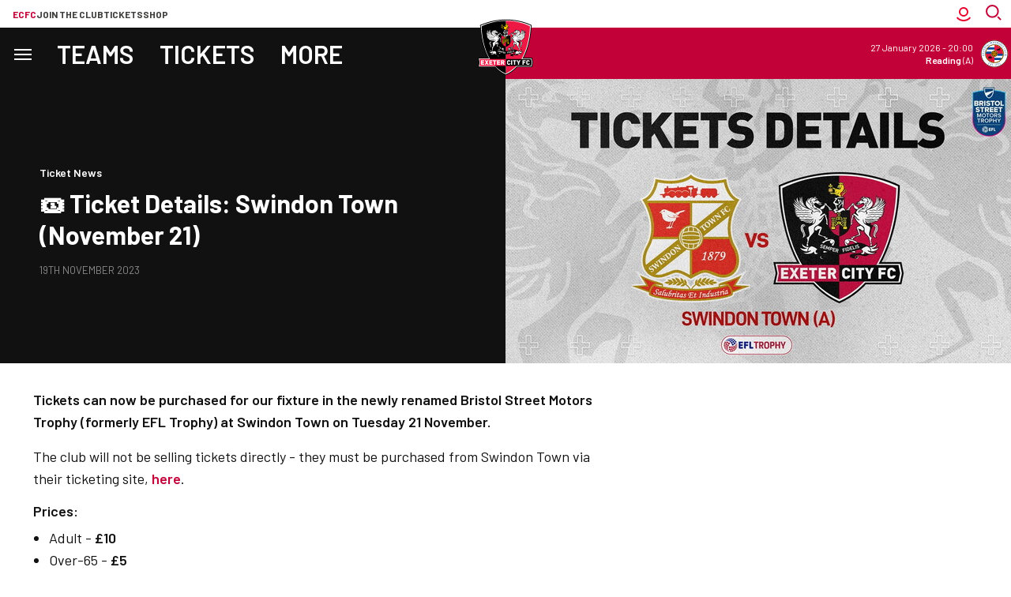

--- FILE ---
content_type: text/html; charset=UTF-8
request_url: https://www.exetercityfc.co.uk/news/2023/november/swindon-eflt-tickets
body_size: 24878
content:
<!DOCTYPE html>
<html lang="en" dir="ltr" prefix="content: http://purl.org/rss/1.0/modules/content/  dc: http://purl.org/dc/terms/  foaf: http://xmlns.com/foaf/0.1/  og: http://ogp.me/ns#  rdfs: http://www.w3.org/2000/01/rdf-schema#  schema: http://schema.org/  sioc: http://rdfs.org/sioc/ns#  sioct: http://rdfs.org/sioc/types#  skos: http://www.w3.org/2004/02/skos/core#  xsd: http://www.w3.org/2001/XMLSchema# ">
  <head>
    <meta charset="utf-8" />
<script async="async" src="https://pagead2.googlesyndication.com/tag/js/gpt.js"></script>
<script type="text/javascript">window.ClubcastRegistry = window.ClubcastRegistry || [];</script>
<script type="text/javascript">(function(w,d,s,l,i){w[l]=w[l]||[];var f=d.getElementsByTagName(s)[0],e=d.createElement(s);e.async=true;
e.src='https://api.clubcast.co.uk/analytics/cda.js?id='+i;f.parentNode.insertBefore(e,f);w.cde=w.cde||[];})
(window,document,'script','cda','exe');</script>
<meta name="description" content="Tickets can now be purchased for our fixture in the newly renamed Bristol Street Motors Trophy (formerly EFL Trophy) at Swindon Town on Tuesday 21 November." />
<link rel="canonical" href="https://www.exetercityfc.co.uk/news/2023/november/swindon-eflt-tickets" />
<link rel="image_src" href="https://cdn.exetercityfc.co.uk/sites/default/files/styles/og_image_style_2_1/public/archive/swindon-eflt2.jpg?h=308cfba5&amp;itok=WGQ1Bhmp" />
<meta property="og:url" content="https://www.exetercityfc.co.uk/news/2023/november/swindon-eflt-tickets" />
<meta property="og:title" content="🎟️ Ticket Details: Swindon Town (November 21) | Exeter City F.C." />
<meta property="og:description" content="Tickets can now be purchased for our fixture in the newly renamed Bristol Street Motors Trophy (formerly EFL Trophy) at Swindon Town on Tuesday 21 November." />
<meta property="og:image" content="https://cdn.exetercityfc.co.uk/sites/default/files/styles/og_image_style_2_1/public/archive/swindon-eflt2.jpg?h=308cfba5&amp;itok=WGQ1Bhmp" />
<meta name="twitter:card" content="summary_large_image" />
<meta name="twitter:title" content="🎟️ Ticket Details: Swindon Town (November 21) | Exeter City F.C." />
<meta name="twitter:description" content="Tickets can now be purchased for our fixture in the newly renamed Bristol Street Motors Trophy (formerly EFL Trophy) at Swindon Town on Tuesday 21 November." />
<meta name="twitter:image" content="https://cdn.exetercityfc.co.uk/sites/default/files/styles/og_image_style_2_1/public/archive/swindon-eflt2.jpg?h=308cfba5&amp;itok=WGQ1Bhmp" />
<meta name="msapplication-TileColor" content="#c30139" />
<meta name="theme-color" content="#c30139" />
<meta name="Generator" content="Drupal 10 (https://www.drupal.org)" />
<meta name="MobileOptimized" content="width" />
<meta name="HandheldFriendly" content="true" />
<meta name="viewport" content="width=device-width, initial-scale=1.0" />
<link rel="manifest" href="/site.webmanifest" />
<link rel="apple-touch-icon" sizes="180x180" href="https://cdn.exetercityfc.co.uk/sites/default/files/favicons/apple-touch-icon.png" />
<link rel="icon" type="image/png" sizes="32x32" href="https://cdn.exetercityfc.co.uk/sites/default/files/favicons/favicon-32x32.png" />
<link rel="icon" type="image/png" sizes="16x16" href="https://cdn.exetercityfc.co.uk/sites/default/files/favicons/favicon-16x16.png" />
<link rel="manifest" href="https://cdn.exetercityfc.co.uk/sites/default/files/favicons/site.webmanifest" />
<link rel="mask-icon" href="https://cdn.exetercityfc.co.uk/sites/default/files/favicons/safari-pinned-tab.svg" color="#c30139" />
<link rel="alternate" hreflang="en" href="https://www.exetercityfc.co.uk/news/2023/november/swindon-eflt-tickets" />
<script>(function(w,d,s,l,i){w[l]=w[l]||[];w[l].push({'gtm.start':new Date().getTime(),event:'gtm.js'});var f=d.getElementsByTagName(s)[0];var j=d.createElement(s);var dl=l!='dataLayer'?'&l='+l:'';j.src='https://www.googletagmanager.com/gtm.js?id='+i+dl+'';j.async=true;f.parentNode.insertBefore(j,f);})(window,document,'script','dataLayer','GTM-WQK2GSF4');</script>

    <title>🎟️ Ticket Details: Swindon Town (November 21) | Exeter City F.C.</title>
    <link rel="stylesheet" media="all" href="/sites/default/files/css/css_IZMTBoEASSqi5ASeBH1JwnsoyFioacmdwnvjp8j_d3Q.css?delta=0&amp;language=en&amp;theme=exeter&amp;include=[base64]" />
<link rel="stylesheet" media="all" href="/sites/default/files/css/css_rhLyfB-82t4wTlmQHuH58nlxK0m6gLd88A7_L3_au0k.css?delta=1&amp;language=en&amp;theme=exeter&amp;include=[base64]" />
<link rel="stylesheet" media="all" href="https://fonts.googleapis.com/css2?family=Barlow:ital,wght@0,100;0,200;0,300;0,400;0,500;0,600;0,700;0,800;0,900;1,100;1,200;1,300;1,400;1,500;1,600;1,700;1,800;1,900&amp;display=swap" />
<link rel="stylesheet" media="all" href="/themes/custom/exeter/css/style.921598d71f75767c873d.css?t9et3l" />
<link rel="stylesheet" media="all" href="/themes/custom/exeter/css/global.c00cbff6bc0d2912271a.css?t9et3l" />
<link rel="stylesheet" media="all" href="/themes/custom/exeter/css/mega_navigation.3d33590959336c9cdcd0.css?t9et3l" />
<link rel="stylesheet" media="all" href="/themes/custom/clubcast/css/hero.a6530ef427af991a8bb4.css?t9et3l" />
<link rel="stylesheet" media="all" href="/themes/custom/exeter/css/node_article.d1b16b98373b51e45f71.css?t9et3l" />
<link rel="stylesheet" media="all" href="/themes/custom/clubcast/css/node_article_full.31d6cfe0d16ae931b73c.css?t9et3l" />
<link rel="stylesheet" media="all" href="/themes/custom/exeter/css/node_navigation.cb796c96a18a0dfd2fd4.css?t9et3l" />
<link rel="stylesheet" media="all" href="/themes/custom/exeter/css/textarea.4e108b7efc5c7fcb3382.css?t9et3l" />
<link rel="stylesheet" media="all" href="/themes/custom/exeter/css/cookie_consent.d9d94478358e024969b0.css?t9et3l" />
<link rel="stylesheet" media="all" href="/themes/custom/exeter/css/inline_nav.6e31430b1427532574af.css?t9et3l" />
<link rel="stylesheet" media="all" href="/sites/default/files/css/css_5YqHfdjjjwaayXblLrruDKb2wHshOTzMAN0qfwBnLrc.css?delta=13&amp;language=en&amp;theme=exeter&amp;include=[base64]" />

    
  </head>
  <body class="path-node page-node-type-article">
        <a href="#main-content" class="visually-hidden focusable skip-link">
      Skip to main content
    </a>
    <noscript><iframe src="https://www.googletagmanager.com/ns.html?id=GTM-WQK2GSF4" height="0" width="0" style="display:none;visibility:hidden"></iframe></noscript>
      <div class="dialog-off-canvas-main-canvas" data-off-canvas-main-canvas>
    <div class="layout-container">
      <div class="views-exposed-form m-form-exposed m-search block block-views block-views-exposed-filter-blockcc-search-page-1" data-drupal-selector="views-exposed-form-cc-search-page-1" id="block-exeter-search">
  
    
      <form action="/search" method="get" id="views-exposed-form-cc-search-page-1" accept-charset="UTF-8">
  <div class="form--inline clearfix">
  <div class="js-form-item form-item js-form-type-textfield form-type-textfield js-form-item-results-for form-item-results-for">
      <label for="edit-results-for">Search</label>
        <input data-drupal-selector="edit-results-for" type="text" id="edit-results-for" name="results_for" value="" size="30" maxlength="128" class="form-text" />

        </div>
<div data-drupal-selector="edit-actions" class="form-actions js-form-wrapper form-wrapper" id="edit-actions"><input data-drupal-selector="edit-submit-cc-search" type="submit" id="edit-submit-cc-search" value="Apply" class="button js-form-submit form-submit" />
</div>

</div>

</form>

  </div>

      <header role="banner" class="m-header m-header--article">
      <div class="m-header__inner">
                  <div class="m-header__logo">
            <a href="https://www.exetercityfc.co.uk/" class="m-header__logo-link">
              <span class="show-for-sr">Back to homepage</span>
                <img class="lazyload" width="99" height="99" alt="Exeter FC Crest" src="/themes/custom/exeter/files/club-crest.svg" />
            </a>
          </div>
                          <div class="m-header__top-hat">
              <nav class="m-auxiliary-nav">
    <ul class="m-auxiliary-nav__menu">
      <li class="m-auxiliary-nav__menu-item">
        <a href="https://www.exetercityfc.co.uk/" class="m-auxiliary-nav__menu-link m-auxiliary-nav__menu-link--active">ECFC</a>
      </li>
      <li class="m-auxiliary-nav__menu-item">
        <a href="https://www.weownexetercityfc.co.uk/join-the-trust" class="m-auxiliary-nav__menu-link" target="_blank">Join the club</a>
      </li>
      <li class="m-auxiliary-nav__menu-item">
        <a href="https://exetercityfc.ktckts.com" class="m-auxiliary-nav__menu-link" target="_blank">Tickets</a>
      </li>
      <li class="m-auxiliary-nav__menu-item">
        <a href="https://shop.exetercityfc.com" class="m-auxiliary-nav__menu-link" target="_blank">Shop</a>
      </li>
    </ul>
  </nav>

  <div class="m-header__actions">
    <div class="m-header__action">
      <button class="m-header__actions-btn js--toggle-account-menu" aria-label="Toggle account menu">
        <svg class="m-header__actions-icon m-header__actions-icon--open" width="24" height="24" viewBox="0 0 24 24" version="1.1" xmlns="http://www.w3.org/2000/svg" xmlns:xlink="http://www.w3.org/1999/xlink">
          <title>Account icon</title>
          <g id="Account-icon" stroke="none" stroke-width="1" fill="none" fill-rule="evenodd">
            <circle id="Oval" stroke="#E4002B" stroke-width="2" transform="translate(12, 9) scale(-1, 1) translate(-12, -9)" cx="12" cy="9" r="5"></circle>
            <path d="M6.5,11.2781746 C6.5,12.8263827 6.81984664,14.2998867 7.39706694,15.6362135 C8.53263799,18.265182 10.6643242,20.3632328 13.3164506,21.454691 C14.6061313,21.9854473 16.0188806,22.2781746 17.5,22.2781746" id="Path" stroke="#E4002B" stroke-width="2" stroke-linecap="square" transform="translate(12, 16.7782) scale(-1, 1) rotate(-45) translate(-12, -16.7782)"></path>
          </g>
        </svg>
        <svg aria-hidden="true" class="m-header__actions-icon m-header__actions-icon--close" width="24" height="24" viewBox="0 0 24 24" xmlns="http://www.w3.org/2000/svg">
          <path d="M19.425 4.782a1 1 0 0 1 0 1.415l-5.304 5.302 5.304 5.304a1 1 0 0 1 0 1.415l-.707.707a1 1 0 0 1-1.415 0L12 13.62l-5.302 5.304a1 1 0 0 1-1.415 0l-.707-.707a1 1 0 0 1 0-1.415L9.878 11.5 4.575 6.197a1 1 0 0 1 0-1.415l.707-.707a1 1 0 0 1 1.415 0l5.302 5.303 5.304-5.303a1 1 0 0 1 1.415 0l.707.707z" fill="#1E1E1E" fill-rule="evenodd"/>
        </svg>
      </button>
      <nav class="m-header-account">
                            <ul class="m-header-account__menu m-header-account__menu--logged-out">
            <li class="m-header-account__cta-label">
              <span>Welcome</span>
            </li>
            <li class="m-header-account__cta m-header-account__cta--login menu-item">
              <a class="m-header__actions-link" href="https://www.exetercityfc.co.uk/user/login" aria-label="Login">
                Login
                <span class="menu-item-icon"></span>
              </a>
            </li>
            <li class="m-header-account__cta m-header-account__cta--register menu-item">
              <a class="m-header__actions-link" href="https://www.exetercityfc.co.uk/user/register" aria-label="Register">
                Register
                <span class="menu-item-icon"></span>
              </a>
            </li>
          </ul>
              </nav>
    </div>
    <div class="m-header__action">
      <div class="m-header__search">
        <button class="m-header__search-btn js--toggle-search" type="button" aria-label="Toggle search">
          <svg aria-hidden="true" class="m-header__search-btn-icon js--toggle-search--open" width="24" height="24" viewBox="0 0 24 24" xmlns="http://www.w3.org/2000/svg" xmlns:xlink="http://www.w3.org/1999/xlink">
            <title>Search icon</title>
            <g stroke="none" stroke-width="1" fill="none" fill-rule="evenodd">
              <g transform="translate(-1402, -52)" stroke="#c30139" stroke-width="2">
                <g transform="translate(24, 51)">
                  <g transform="translate(1378, 1)">
                    <g transform="translate(9.1667, 9.1667) scale(-1, 1) translate(-9.1667, -9.1667)translate(0, 0)">
                      <circle transform="translate(10, 8.3333) scale(-1, 1) translate(-10, -8.3333)" cx="10" cy="8.33333333" r="7.33333333"></circle>
                      <line x1="3.55271368e-15" y1="18.3333333" x2="2.5" y2="15.8333333" id="Path-3" stroke-linecap="square"></line>
                    </g>
                  </g>
                </g>
              </g>
            </g>
          </svg>
          <svg aria-hidden="true" class="m-header__search-btn-icon js--toggle-search--close" width="24" height="24" viewBox="0 0 24 24" xmlns="http://www.w3.org/2000/svg">
            <path d="M19.425 4.782a1 1 0 0 1 0 1.415l-5.304 5.302 5.304 5.304a1 1 0 0 1 0 1.415l-.707.707a1 1 0 0 1-1.415 0L12 13.62l-5.302 5.304a1 1 0 0 1-1.415 0l-.707-.707a1 1 0 0 1 0-1.415L9.878 11.5 4.575 6.197a1 1 0 0 1 0-1.415l.707-.707a1 1 0 0 1 1.415 0l5.302 5.303 5.304-5.303a1 1 0 0 1 1.415 0l.707.707z" fill-rule="evenodd"/>
          </svg>
        </button>
      </div>
    </div>
  </div>
                                                </div>
                          <div class="m-header__main">
                          <div class="m-header__nav">
          <nav role="navigation" aria-labelledby="block-exeter-meganavigation-menu" id="block-exeter-meganavigation" class="block block-menu navigation menu--mega-navigation m-main-nav">
            
  <h2 class="visually-hidden" id="block-exeter-meganavigation-menu">Mega Navigation</h2>
  

        

<div class="m-main-nav__distinct-wrapper">
      <ul data-region="primary_menu" class="menu-level-0 m-main-nav__menu m-main-nav__menu--more">
                  
                          <li class="menu-item menu-item--expanded m-main-nav__mobile-menu">
                        <span class="m-main-nav__menu-item-icon">
                            <button class="m-hamburger js--toggle-menu" type="button" aria-label="Toggle site navigation">
                <span class="m-hamburger__box" aria-hidden="true">
                  <span class="m-hamburger__inner"></span>
                </span>
                <span class="m-hamburger__label m-hamburger__label--open">Menu</span>
                <span class="m-hamburger__label m-hamburger__label--close">Close</span>
              </button>
            </span>
                                                              
          
    <ul class="menu-level-1 submenu submenu--condensed">
                  
                          <li data-is-primary-submenu="true" class="menu-item menu-item--expanded">
            <a href="/" data-drupal-link-system-path="&lt;front&gt;">Matchday</a>
            
                          
          
    <ul class="menu-level-2 submenu submenu--condensed">
                  
                          <li class="menu-item">
            <a href="https://exetercityfc.ktckts.com/brand/mens-match-tickets">Buy Tickets</a>
            
                          
          
      


                      </li>
        
                      
                          <li class="menu-item">
            <a href="https://www.exetercityfc.co.uk/match-tickets/fan-guides/family-match-day-guide">Family Matchday Guide</a>
            
                          
          
      


                      </li>
        
                      
                          <li class="menu-item">
            <a href="https://www.exetercityfc.co.uk/match-tickets/fan-guides/first-time-fans-guide">First time fan guide</a>
            
                          
          
      


                      </li>
        
                      
                          <li class="menu-item">
            <a href="https://www.exetercityfc.co.uk/junior-grecians">Junior Grecians </a>
            
                          
          
      


                      </li>
        
                      
                          <li class="menu-item">
            <a href="https://www.exetercityfc.co.uk/match-day-experiences">Matchday Experiences</a>
            
                          
          
      


                      </li>
        
                      
                          <li class="menu-item">
            <a href="https://www.exetercityfc.co.uk/stadium-tours">Stadium Tours</a>
            
                          
          
      


                      </li>
        
          </ul>


      


                      </li>
        
                      
                          <li class="menu-item menu-item--expanded">
            <a href="/squad/105" data-drupal-link-system-path="squad/105">Teams</a>
            
                          
          
    <ul class="menu-level-2 submenu submenu--condensed">
                  
                          <li class="menu-item menu-item--expanded">
            <a href="/fixture/list/105" data-drupal-link-system-path="fixture/list/105">Men&#039;s</a>
            
                          
          
    <ul class="menu-level-3 submenu submenu--condensed">
                  
                          <li class="menu-item">
            <a href="/squad/105" data-drupal-link-system-path="squad/105">Players</a>
            
                          
          
      


                      </li>
        
                      
                          <li class="menu-item">
            <a href="/fixture/list/105" data-drupal-link-system-path="fixture/list/105">Fixtures</a>
            
                          
          
      


                      </li>
        
                      
                          <li class="menu-item">
            <a href="/fixture/result/105" data-drupal-link-system-path="fixture/result/105">Results</a>
            
                          
          
      


                      </li>
        
                      
                          <li class="menu-item">
            <a href="/table/105" data-drupal-link-system-path="table/105">League Table</a>
            
                          
          
      


                      </li>
        
          </ul>


      


                      </li>
        
                      
                          <li class="menu-item menu-item--expanded">
            <a href="/fixture/list/1035" data-drupal-link-system-path="fixture/list/1035">Women&#039;s</a>
            
                          
          
    <ul class="menu-level-3 submenu submenu--condensed">
                  
                          <li class="menu-item">
            <a href="/squad/1035" data-drupal-link-system-path="squad/1035">Players</a>
            
                          
          
      


                      </li>
        
                      
                          <li class="menu-item">
            <a href="/fixture/list/1035" data-drupal-link-system-path="fixture/list/1035">Fixtures</a>
            
                          
          
      


                      </li>
        
                      
                          <li class="menu-item">
            <a href="/fixture/result/1035" data-drupal-link-system-path="fixture/result/1035">Results</a>
            
                          
          
      


                      </li>
        
                      
                          <li class="menu-item">
            <a href="/table/1035" data-drupal-link-system-path="table/1035">League Table</a>
            
                          
          
      


                      </li>
        
          </ul>


      


                      </li>
        
                      
                          <li class="menu-item menu-item--expanded">
            <a href="/fixture/list/834" data-drupal-link-system-path="fixture/list/834">Academy</a>
            
                          
          
    <ul class="menu-level-3 submenu submenu--condensed">
                  
                          <li class="menu-item">
            <a href="/squad/834" data-drupal-link-system-path="squad/834">Players</a>
            
                          
          
      


                      </li>
        
                      
                          <li class="menu-item">
            <a href="/fixture/list/834" data-drupal-link-system-path="fixture/list/834">Fixtures</a>
            
                          
          
      


                      </li>
        
                      
                          <li class="menu-item">
            <a href="/fixture/result/834" data-drupal-link-system-path="fixture/result/834">Results</a>
            
                          
          
      


                      </li>
        
                      
                          <li class="menu-item">
            <a href="/table/834" data-drupal-link-system-path="table/834">League Table</a>
            
                          
          
      


                      </li>
        
          </ul>


      


                      </li>
        
          </ul>


      


                      </li>
        
                      
                          <li class="menu-item menu-item--expanded">
            <a href="/match-tickets" data-drupal-link-system-path="node/38303">Tickets</a>
            
                          
          
    <ul class="menu-level-2 submenu submenu--condensed">
                  
                          <li class="menu-item menu-item--expanded">
            <a href="https://www.exetercityfc.co.uk/match-tickets/mens-tickets">Men&#039;s</a>
            
                          
          
    <ul class="menu-level-3 submenu submenu--condensed">
                  
                          <li class="menu-item">
            <a href="https://exetercityfc.ktckts.com/brand/mens-match-tickets">Buy Tickets</a>
            
                          
          
      


                      </li>
        
                      
                          <li class="menu-item">
            <a href="/matchday-hospitality" data-drupal-link-system-path="node/38309">Hospitality</a>
            
                          
          
      


                      </li>
        
                      
                          <li class="menu-item">
            <a href="/primary/tickets/accessible-ticket-information" data-drupal-link-system-path="node/38349">Accessible Tickets</a>
            
                          
          
      


                      </li>
        
                      
                          <li class="menu-item">
            <a href="/match-tickets/fan-guides" data-drupal-link-system-path="node/38357">Fan Guides</a>
            
                          
          
      


                      </li>
        
                      
                          <li class="menu-item">
            <a href="https://www.exetercityfc.co.uk/match-tickets/mens-tickets">Ticket Prices</a>
            
                          
          
      


                      </li>
        
                      
                          <li class="menu-item">
            <a href="/priority-status-information" data-drupal-link-system-path="node/38308">Priority Status Information</a>
            
                          
          
      


                      </li>
        
                      
                          <li class="menu-item">
            <a href="/primary/tickets/mens/away-ticket-news" data-drupal-link-system-path="node/42474">Away Ticket News</a>
            
                          
          
      


                      </li>
        
          </ul>


      


                      </li>
        
                      
                          <li class="menu-item menu-item--expanded">
            <a href="https://www.exetercityfc.co.uk/fixture/list/1035">Women&#039;s</a>
            
                          
          
    <ul class="menu-level-3 submenu submenu--condensed">
                  
                          <li class="menu-item">
            <a href="https://exetercityfc.ktckts.com/brand/womens-match-tickets">Tickets</a>
            
                          
          
      


                      </li>
        
          </ul>


      


                      </li>
        
                      
                          <li class="menu-item menu-item--expanded">
            <a href="https://www.exetercityfc.co.uk">Other</a>
            
                          
          
    <ul class="menu-level-3 submenu submenu--condensed">
                  
                          <li class="menu-item">
            <a href="/match-tickets/memberships" data-drupal-link-system-path="node/38290">Memberships</a>
            
                          
          
      


                      </li>
        
                      
                          <li class="menu-item">
            <a href="/stadium-tours" data-drupal-link-system-path="node/38397">Stadium Tours</a>
            
                          
          
      


                      </li>
        
                      
                          <li class="menu-item">
            <a href="/match-day-experiences" data-drupal-link-system-path="node/38334">Matchday Experiences</a>
            
                          
          
      


                      </li>
        
                      
                          <li class="menu-item">
            <a href="/city-all" data-drupal-link-system-path="node/38394">City For All</a>
            
                          
          
      


                      </li>
        
                      
                          <li class="menu-item">
            <a href="https://www.exetercityfc.co.uk/accessing-your-ticketing-account">Accessing your ticket account</a>
            
                          
          
      


                      </li>
        
                      
                          <li class="menu-item">
            <a href="https://exetercityfc.ktckts.com/brand/events">Events</a>
            
                          
          
      


                      </li>
        
          </ul>


      


                      </li>
        
          </ul>


      


                      </li>
        
                      
                          <li class="menu-item">
            <a href="/news" data-drupal-link-system-path="news">News</a>
            
                          
          
      


                      </li>
        
                      
                          <li class="menu-item menu-item--expanded">
            <a href="/grecian-plus" data-drupal-link-system-path="node/38406">Grecian+</a>
            
                          
          
    <ul class="menu-level-2 submenu submenu--condensed">
                  
                          <li class="menu-item">
            <a href="/grecianplus" data-drupal-link-system-path="node/38553">Subscription and Passes</a>
            
                          
          
      


                      </li>
        
                      
                          <li class="menu-item">
            <a href="https://www.exetercityfc.co.uk/video/live">Watch/Listen live</a>
            
                          
          
      


                      </li>
        
                      
                          <li class="menu-item">
            <a href="https://www.exetercityfc.co.uk/video/section?feed=9691499a-e45f-45af-af0b-4d1ee9530708&amp;section=086bace2-6050-4bbb-9d34-1617005e9d06">Latest Videos</a>
            
                          
          
      


                      </li>
        
                      
                          <li class="menu-item">
            <a href="https://www.exetercityfc.co.uk/video/section?feed=9691499a-e45f-45af-af0b-4d1ee9530708&amp;section=3c066c77-156c-4c35-96d7-28af443dd46c">Highlights</a>
            
                          
          
      


                      </li>
        
                      
                          <li class="menu-item">
            <a href="https://www.exetercityfc.co.uk/video/section?feed=9691499a-e45f-45af-af0b-4d1ee9530708&amp;section=ff25ed7c-8050-4e6b-82cc-c05d25e61dc6">Interviews</a>
            
                          
          
      


                      </li>
        
          </ul>


      


                      </li>
        
                      
                          <li class="menu-item">
            <a href="https://shop.exetercityfc.com/">Shop</a>
            
                          
          
      


                      </li>
        
                      
                          <li class="menu-item">
            <a href="/fixture/list/105" data-drupal-link-system-path="fixture/list/105">Fixtures</a>
            
                          
          
      


                      </li>
        
                      
                          <li class="menu-item">
            <a href="https://exetercityfc.ktckts.com/donation/exeecst/exeter-city-supporters-trust">Make a Donation</a>
            
                          
          
      


                      </li>
        
                      
                          <li class="menu-item menu-item--expanded">
            <a href="">The Club</a>
            
                          
          
    <ul class="menu-level-2 submenu submenu--condensed">
                  
                          <li class="menu-item">
            <a href="/club-fan-engagement-plan" data-drupal-link-system-path="node/38841">Club Fan Engagement Plan</a>
            
                          
          
      


                      </li>
        
                      
                          <li class="menu-item">
            <a href="/primary/club/commercial" data-drupal-link-system-path="node/38293">Commercial</a>
            
                          
          
      


                      </li>
        
                      
                          <li class="menu-item menu-item--expanded">
            <a href="/primary/more/fans" data-drupal-link-system-path="node/38295">Fans</a>
            
                          
          
    <ul class="menu-level-3 submenu submenu--condensed">
                  
                          <li class="menu-item">
            <a href="https://www.exetercityfc.co.uk/matchday-5050-draw">50/50 matchday draw</a>
            
                          
          
      


                      </li>
        
                      
                          <li class="menu-item">
            <a href="/supporter-liaison-officer-slo" data-drupal-link-system-path="node/41186">Supporter Liaison Officer (SLO)</a>
            
                          
          
      


                      </li>
        
                      
                          <li class="menu-item">
            <a href="/ecdsa" data-drupal-link-system-path="node/39323">Disabled Supporters Association</a>
            
                          
          
      


                      </li>
        
                      
                          <li class="menu-item">
            <a href="/exeter-city-community-fund">Exeter City Community Fund</a>
            
                          
          
      


                      </li>
        
                      
                          <li class="menu-item">
            <a href="/primary/more/fans/grecian-groups" data-drupal-link-system-path="node/38341">Grecian Groups</a>
            
                          
          
      


                      </li>
        
                      
                          <li class="menu-item">
            <a href="/senior-reds" data-drupal-link-system-path="node/39518">Senior Reds</a>
            
                          
          
      


                      </li>
        
                      
                          <li class="menu-item">
            <a href="/primary/more/fans/soccer-sight" data-drupal-link-system-path="node/38346">Soccer Sight</a>
            
                          
          
      


                      </li>
        
                      
                          <li class="menu-item">
            <a href="/exeter-city-supporters-club" data-drupal-link-system-path="node/38306">Supporters&#039; Club</a>
            
                          
          
      


                      </li>
        
                      
                          <li class="menu-item">
            <a href="https://www.exetercityfc.co.uk/city-foundation-0">The City Foundation</a>
            
                          
          
      


                      </li>
        
          </ul>


      


                      </li>
        
                      
                          <li class="menu-item">
            <a href="/primary/more/our-story" data-drupal-link-system-path="node/38294">Our Story</a>
            
                          
          
      


                      </li>
        
                      
                          <li class="menu-item">
            <a href="/vacancies" data-drupal-link-system-path="node/38409">Vacancies</a>
            
                          
          
      


                      </li>
        
                      
                          <li class="menu-item">
            <a href="/primary/club/our-story/whos-who-exeter-city" data-drupal-link-system-path="node/38359">Staff Directory and Board</a>
            
                          
          
      


                      </li>
        
          </ul>


      


                      </li>
        
          </ul>


      


                      </li>
        
                      
                          <li class="menu-item menu-item--expanded">
            <a href="/squad/105" data-drupal-link-system-path="squad/105">Teams</a>
            
                          
          
    <ul class="menu-level-1 submenu submenu--condensed">
                  
                          <li class="menu-item menu-item--expanded">
            <a href="/fixture/list/105" data-drupal-link-system-path="fixture/list/105">Men&#039;s</a>
            
                          
          
    <ul class="menu-level-2 submenu submenu--condensed">
                  
                          <li class="menu-item">
            <a href="/squad/105" data-drupal-link-system-path="squad/105">Players</a>
            
                          
          
      


                      </li>
        
                      
                          <li class="menu-item">
            <a href="/fixture/list/105" data-drupal-link-system-path="fixture/list/105">Fixtures</a>
            
                          
          
      


                      </li>
        
                      
                          <li class="menu-item">
            <a href="/fixture/result/105" data-drupal-link-system-path="fixture/result/105">Results</a>
            
                          
          
      


                      </li>
        
                      
                          <li class="menu-item">
            <a href="/table/105" data-drupal-link-system-path="table/105">League Table</a>
            
                          
          
      


                      </li>
        
          </ul>


      


                      </li>
        
                      
                          <li class="menu-item menu-item--expanded">
            <a href="/fixture/list/1035" data-drupal-link-system-path="fixture/list/1035">Women&#039;s</a>
            
                          
          
    <ul class="menu-level-2 submenu submenu--condensed">
                  
                          <li class="menu-item">
            <a href="/squad/1035" data-drupal-link-system-path="squad/1035">Players</a>
            
                          
          
      


                      </li>
        
                      
                          <li class="menu-item">
            <a href="/fixture/list/1035" data-drupal-link-system-path="fixture/list/1035">Fixtures</a>
            
                          
          
      


                      </li>
        
                      
                          <li class="menu-item">
            <a href="/fixture/result/1035" data-drupal-link-system-path="fixture/result/1035">Results</a>
            
                          
          
      


                      </li>
        
                      
                          <li class="menu-item">
            <a href="/table/1035" data-drupal-link-system-path="table/1035">League Table</a>
            
                          
          
      


                      </li>
        
          </ul>


      


                      </li>
        
                      
                          <li class="menu-item menu-item--expanded">
            <a href="/exeter-city-academy" data-drupal-link-system-path="node/38350">Academy</a>
            
                          
          
    <ul class="menu-level-2 submenu submenu--condensed">
                  
                          <li class="menu-item">
            <a href="/squad/834" data-drupal-link-system-path="squad/834">Players</a>
            
                          
          
      


                      </li>
        
                      
                          <li class="menu-item">
            <a href="/fixture/list/834" data-drupal-link-system-path="fixture/list/834">Fixtures</a>
            
                          
          
      


                      </li>
        
                      
                          <li class="menu-item">
            <a href="/fixture/result/834" data-drupal-link-system-path="fixture/result/834">Results</a>
            
                          
          
      


                      </li>
        
                      
                          <li class="menu-item">
            <a href="/table/834" data-drupal-link-system-path="table/834">League Table</a>
            
                          
          
      


                      </li>
        
          </ul>


      


                      </li>
        
          </ul>


      


                      </li>
        
                      
                          <li class="menu-item menu-item--expanded">
            <a href="https://exetercityfc.ktckts.com/">Tickets</a>
            
                          
          
    <ul class="menu-level-1 submenu submenu--condensed">
                  
                          <li class="menu-item">
            <a href="https://exetercityfc.ktckts.com/">Buy tickets</a>
            
                          
          
      


                      </li>
        
                      
                          <li class="menu-item">
            <a href="/match-tickets" data-drupal-link-system-path="node/38303">Match Ticket Information</a>
            
                          
          
      


                      </li>
        
                      
                          <li class="menu-item">
            <a href="/matchday-hospitality" data-drupal-link-system-path="node/38309">Hospitality</a>
            
                          
          
      


                      </li>
        
                      
                          <li class="menu-item">
            <a href="https://www.exetercityfc.co.uk/accessing-your-ticketing-account">Accessing your ticket account</a>
            
                          
          
      


                      </li>
        
                      
                          <li class="menu-item">
            <a href="/match-tickets/fan-guides" data-drupal-link-system-path="node/38357">Fan Guides</a>
            
                          
          
      


                      </li>
        
          </ul>


      


                      </li>
        
                      
                          <li class="menu-item">
            <a href="/news" data-drupal-link-system-path="news">News</a>
            
                          
          
      


                      </li>
        
                      
                          <li class="menu-item menu-item--expanded">
            <a href="/grecian-plus" data-drupal-link-system-path="node/38406">Grecian+</a>
            
                          
          
    <ul class="menu-level-1 submenu submenu--condensed">
                  
                          <li class="menu-item">
            <a href="/grecianplus" data-drupal-link-system-path="node/38553">Subscription and Passes</a>
            
                          
          
      


                      </li>
        
                      
                          <li class="menu-item">
            <a href="https://www.exetercityfc.co.uk/video/live">Watch/Listen live</a>
            
                          
          
      


                      </li>
        
                      
                          <li class="menu-item">
            <a href="/video/section?feed=9691499a-e45f-45af-af0b-4d1ee9530708&amp;section=086bace2-6050-4bbb-9d34-1617005e9d06" data-drupal-link-query="{&quot;feed&quot;:&quot;9691499a-e45f-45af-af0b-4d1ee9530708&quot;,&quot;section&quot;:&quot;086bace2-6050-4bbb-9d34-1617005e9d06&quot;}" data-drupal-link-system-path="video/section">Latest Videos</a>
            
                          
          
      


                      </li>
        
                      
                          <li class="menu-item">
            <a href="https://www.exetercityfc.co.uk/video/section?feed=9691499a-e45f-45af-af0b-4d1ee9530708&amp;section=3c066c77-156c-4c35-96d7-28af443dd46c">Highlights</a>
            
                          
          
      


                      </li>
        
                      
                          <li class="menu-item">
            <a href="/video/section?feed=9691499a-e45f-45af-af0b-4d1ee9530708&amp;section=ff25ed7c-8050-4e6b-82cc-c05d25e61dc6" data-drupal-link-query="{&quot;feed&quot;:&quot;9691499a-e45f-45af-af0b-4d1ee9530708&quot;,&quot;section&quot;:&quot;ff25ed7c-8050-4e6b-82cc-c05d25e61dc6&quot;}" data-drupal-link-system-path="video/section">Interviews</a>
            
                          
          
      


                      </li>
        
          </ul>


      


                      </li>
        
          </ul>

</div>

  </nav>

        
  </div>
      <div class="m-header__fixture">
      <a href="/fixture/view/16349" class="m-header__fixture-link">
        <span class="visually-hidden">Reading vs Exeter City</span>
      </a>
      <div class="m-header__fixture-inner">
        <div class="m-header__fixture-date">
          <span class="m-header__fixture-date-full">
                          27 January 2026
                      </span>
          <span class="m-header__fixture-date-short">
                          27.01.26
                      </span>
                      <span class="m-header__fixture-date-time">- 20:00</span>
                  </div>
        <div class="m-header__fixture-team">
          <span class="m-header__fixture-team-name-full">Reading</span>
          <span class="m-header__fixture-team-name-code">REA</span>
          <span class="m-header__fixture-game-type">
            (A)          </span>
        </div>
        <div class="m-header__fixture-team-crest">
            <img loading="lazy" sizes="300px" srcset="https://cdn.exetercityfc.co.uk/icons/team/light/1x/id/75.png?version=2026011501 100w, https://cdn.exetercityfc.co.uk/icons/team/light/2x/id/75.png?version=2026011501 200w, https://cdn.exetercityfc.co.uk/icons/team/light/3x/id/75.png?version=2026011501 300w" src="https://cdn.exetercityfc.co.uk/icons/team/light/1x/id/75.png?version=2026011501" alt="" typeof="foaf:Image" />


        </div>
      </div>
    </div>
                                    </div>
              </div>
    </header>
  
  
  

    <div class="region region-highlighted">
    <div data-drupal-messages-fallback class="hidden"></div>

  </div>

  

  <main role="main">
    <a id="main-content" tabindex="-1"></a>    <div class="layout-content">

                <div class="region region-content">
    <div id="block-exeter-mainpagecontent" class="block block-system block-system-main-block">
  
    
      

<article about="/news/2023/november/swindon-eflt-tickets" class="m-article node node--type-article node--promoted node--view-mode-full">
      <div class="m-article__hero">
              <div class="m-article__hero-content">
                                    <div class="m-article__category">
                <div class="m-article__category-inner">
                  Ticket News
                </div>
              </div>
                                            <h1 class="m-article__heading">🎟️ Ticket Details: Swindon Town (November 21)</h1>
                                          <div class="m-article__date">
              <div class="m-article__date-inner">
                <span class="js--reltime" data-timestamp="1700391600">19th November 2023</span>
              </div>
            </div>
                  </div>
                              <div class="m-article__hero-image">
              <div class="m-hero paragraph paragraph--type--hero-banner-fields paragraph--view-mode--default">
                  <div class="m-hero__media">
          
  <div class="field field--name-field-hero-image field--type-entity-reference field--label-hidden field__items">
        <div class="field__item">    <img loading="lazy" style="object-fit: cover; object-position: 50% 50%; font-family: &#039;object-fit:cover;object-position:50% 50%&#039;" srcset="https://cdn.exetercityfc.co.uk/sites/default/files/styles/cc_320x180/public/archive/swindon-eflt2.jpg?h=308cfba5&amp;itok=3nu48Fs_ 320w, https://cdn.exetercityfc.co.uk/sites/default/files/styles/cc_640x360/public/archive/swindon-eflt2.jpg?h=308cfba5&amp;itok=_JqFqreh 640w, https://cdn.exetercityfc.co.uk/sites/default/files/styles/cc_960x540/public/archive/swindon-eflt2.jpg?h=308cfba5&amp;itok=vfMwVAt2 960w, https://cdn.exetercityfc.co.uk/sites/default/files/styles/cc_1280x720/public/archive/swindon-eflt2.jpg?h=308cfba5&amp;itok=ka6y_YdE 1280w, https://cdn.exetercityfc.co.uk/sites/default/files/styles/cc_1600x900/public/archive/swindon-eflt2.jpg?h=308cfba5&amp;itok=GJJLF_pn 1600w, https://cdn.exetercityfc.co.uk/sites/default/files/styles/cc_2000x1125/public/archive/swindon-eflt2.jpg?h=308cfba5&amp;itok=Iev9yy2D 2000w" sizes="(min-width: 768px) 50vw, 100vw" width="960" height="540" src="https://cdn.exetercityfc.co.uk/sites/default/files/styles/cc_960x540/public/archive/swindon-eflt2.jpg?h=308cfba5&amp;itok=vfMwVAt2" typeof="foaf:Image" />


</div>
  </div>
                  </div>
            </div>

          </div>
                  </div>
        <div class="m-article__container">
              <div class="m-article__sidebar">
          <div class="m-article__sidebar-inner"></div>
        </div>
                    <div class="m-article__content">
                      <div class="m-textarea paragraph paragraph--type--textarea paragraph--view-mode--default">
          
  <div class="clearfix text-formatted field field--name-field-main-text field--type-text-long field--label-hidden field__items">
        <div class="field__item"><p><strong>Tickets can now be purchased for our fixture in the newly renamed Bristol Street Motors Trophy (formerly EFL Trophy) at Swindon Town on Tuesday 21 November.</strong></p>
<p>The club will not be selling tickets directly - they must be purchased from Swindon Town via their ticketing site, <strong><a href="https://www.eticketing.co.uk/swindontown/EDP/Event/Index/818?position=4">here</a></strong>.</p>
<h4><strong>Prices:</strong></h4>
<ul>
<li>Adult - <strong>£10</strong></li>
<li>Over-65 - <strong>£5</strong></li>
<li>Under-18 - <strong>£2</strong></li>
</ul>
<p><em>Please note that there is no away travel for this fixture.</em></p></div>
  </div>
      </div>

                                    <div class="m-next-prev__button-group">
                <a class="m-next-prev__button m-next-prev__button--previous" href="/news/2023/november/trust-results">Previous</a>

                <a class="m-next-prev__button m-next-prev__button--next" href="/news/2023/november/swindon-stream">Next</a>

              </div>
                              </div>
                              </div>
  </article>
          <div class="o-related-news field field--name-field-show-related-news field--type-boolean field--label-hidden field__items">
  
                <div class="field__item">
        
            </div>
          </div>

  
  </div>

  </div>

          </div>  </main>

      <footer role="contentinfo" class="m-footer">
      <div class="m-footer__inner">
          <div class="m-footer__row">
    <div class="m-footer__cta">
      <div class="m-footer__cta-inner">
                  <div class="m-footer__club-crest">
            <img class="lazyload" width="65" height="85" alt="Sky Bet League One" src="/themes/custom/exeter/files/sky-bet-league-one.webp" />
          </div>
                <div class="m-footer__cta-block m-footer__cta-block--menu">
          <nav role="navigation" aria-labelledby="block-footer-menu" id="block-footer" class="block block-menu navigation menu--footer m-footer-nav">
            
  <h2 class="visually-hidden" id="block-footer-menu">Footer</h2>
  

        
              <ul class="menu">
                    <li class="menu-item">
        <a href="/accesibility" data-drupal-link-system-path="node/38299">Accessibility</a>
              </li>
                <li class="menu-item">
        <a href="https://exetercct.org">City Community Trust</a>
              </li>
                <li class="menu-item">
        <a href="/contact-us" data-drupal-link-system-path="node/38393">Contact Us</a>
              </li>
                <li class="menu-item">
        <a href="https://exetercityfc.ktckts.com/brand/donations">Donations</a>
              </li>
                <li class="menu-item">
        <a href="https://www.ecfcmuseum.com/">ECFC Museum</a>
              </li>
                <li class="menu-item">
        <a href="https://grecianarchive.exeter.ac.uk/">Grecian Archive</a>
              </li>
                <li class="menu-item">
        <a href="/ownership-statement" data-drupal-link-system-path="node/38655">Ownership Statement</a>
              </li>
                <li class="menu-item">
        <a href="/policies" data-drupal-link-system-path="node/38332">Policies </a>
              </li>
                <li class="menu-item">
        <a href="/privacy-policy" data-drupal-link-system-path="node/38296">Privacy Policy</a>
              </li>
                <li class="menu-item">
        <a href="https://www.weownexetercityfc.co.uk">Supporters&#039; Trust</a>
              </li>
                <li class="menu-item">
        <a href="/vacancies" data-drupal-link-system-path="node/38409">Vacancies</a>
              </li>
        </ul>
  


  </nav>

          <nav class="m-footer__social">
            <h6 class="m-footer__social-label">
              Follow the Grecians
            </h6>
            <ul class="m-footer__social-menu">
              <li class="m-footer__social-menu-item">
                <a href="https://www.facebook.com/exetercityfc" target="_blank" class="m-footer__social-menu-link">
                  <span class="visually-hidden">Follow us on Facebook</span>
                  <svg width="32" height="32" viewBox="0 0 48 48" xmlns="http://www.w3.org/2000/svg">
                    <title>Facebook</title>
                    <path d="M24 3.6c11.269 0 20.4 9.164 20.4 20.474 0 10.466-7.825 19.098-17.928 20.326V30.338h5.059v-.008h.458l1.142-6.256h-6.667v-2.211c0-2.312.63-3.628 2.149-4.211.569-.148 1.242-.217 2.028-.217 1.037 0 1.877.024 2.359.073v-.184c.176.01.33.021.457.034v-5.667c-.905-.254-3.141-.508-4.43-.508-2.236 0-4.077.348-5.54 1.061-3.313 1.359-4.876 4.38-4.876 9.24v2.589h-3.75l-.001.076h-.46v6.19h4.211V43.8l.46.106v.034C10.302 41.76 3.774 33.883 3.603 24.451l-.003-.377C3.6 12.764 12.731 3.6 24 3.6z" fill-rule="nonzero"/>
                  </svg>
                </a>
              </li>
              <li class="m-footer__social-menu-item">
                <a href="https://www.instagram.com/officialecfc/" target="_blank" class="m-footer__social-menu-link">
                  <span class="visually-hidden">Follow us on Instagram</span>
                  <svg width="32" height="32" viewBox="0 0 48 48" xmlns="http://www.w3.org/2000/svg">
                    <title>Instagram</title>
                    <path d="M15.551 3.743c-2.17.102-3.653.448-4.948.958a9.984 9.984 0 0 0-3.61 2.359 9.993 9.993 0 0 0-2.346 3.615c-.502 1.3-.842 2.783-.938 4.954-.096 2.172-.117 2.87-.107 8.41.011 5.54.036 6.234.14 8.41.104 2.17.45 3.653.959 4.949a9.993 9.993 0 0 0 2.36 3.609 9.983 9.983 0 0 0 3.618 2.346c1.297.501 2.781.843 4.953.938 2.171.095 2.87.117 8.408.107 5.538-.011 6.236-.036 8.412-.139 2.176-.103 3.65-.45 4.946-.957 1.341-.525 2.478-1.224 3.61-2.36a9.998 9.998 0 0 0 2.344-3.618c.503-1.298.844-2.782.939-4.951.095-2.178.117-2.873.107-8.412-.011-5.54-.036-6.234-.14-8.41-.102-2.175-.448-3.652-.957-4.949a10.015 10.015 0 0 0-2.359-3.609 9.956 9.956 0 0 0-3.618-2.345c-1.298-.502-2.78-.845-4.952-.938-2.172-.094-2.87-.118-8.41-.108-5.541.01-6.235.035-8.41.14m.238 36.88c-1.99-.087-3.07-.418-3.79-.694a6.352 6.352 0 0 1-2.348-1.522c-.718-.71-1.158-1.392-1.53-2.343-.28-.72-.617-1.798-.71-3.787-.1-2.15-.122-2.795-.134-8.242-.012-5.446.01-6.09.103-8.241.085-1.988.418-3.069.694-3.788a6.317 6.317 0 0 1 1.521-2.35c.712-.716 1.392-1.157 2.344-1.53.719-.28 1.797-.614 3.786-.709 2.15-.102 2.796-.122 8.241-.134 5.446-.012 6.092.009 8.244.103 1.988.087 3.07.416 3.788.694A6.309 6.309 0 0 1 38.348 9.6c.717.714 1.158 1.39 1.53 2.344.282.717.615 1.796.71 3.785.102 2.151.125 2.796.135 8.242.01 5.445-.01 6.091-.104 8.241-.087 1.99-.417 3.07-.694 3.79a6.322 6.322 0 0 1-1.522 2.349c-.712.716-1.39 1.157-2.343 1.53-.718.28-1.798.614-3.785.71-2.151.1-2.796.121-8.243.133-5.448.012-6.09-.01-8.242-.103m16.63-27.524a2.448 2.448 0 1 0 4.896-.008 2.448 2.448 0 0 0-4.896.008M13.526 24.02c.011 5.786 4.71 10.465 10.494 10.454 5.784-.01 10.467-4.709 10.456-10.494-.011-5.786-4.711-10.467-10.496-10.455-5.785.011-10.465 4.71-10.454 10.495m3.674-.007a6.8 6.8 0 1 1 13.6-.027 6.8 6.8 0 0 1-13.6.027" fill-rule="nonzero"/>
                  </svg>
                </a>
              </li>
              <li class="m-footer__social-menu-item">
                <a href="https://www.tiktok.com/@exetercity" target="_blank" class="m-footer__social-menu-link">
                  <span class="visually-hidden">Follow us on TikTok</span>
                  <svg width="32px" height="32px" viewBox="0 0 32 32" role="img" xmlns="http://www.w3.org/2000/svg"><title>TikTok icon</title><path d="M16.707 0.027C18.453 0 20.187 0.013 21.92 0c0.107 2.04 0.84 4.12 2.333 5.56 1.493 1.48 3.6 2.16 5.653 2.387v5.373c-1.92 -0.067 -3.853 -0.467 -5.6 -1.293 -0.76 -0.347 -1.467 -0.787 -2.16 -1.24 -0.013 3.893 0.013 7.787 -0.027 11.667 -0.107 1.867 -0.72 3.72 -1.8 5.253 -1.747 2.56 -4.773 4.227 -7.88 4.28 -1.907 0.107 -3.813 -0.413 -5.44 -1.373 -2.693 -1.587 -4.587 -4.493 -4.867 -7.613 -0.027 -0.667 -0.04 -1.333 -0.013 -1.987 0.24 -2.533 1.493 -4.96 3.44 -6.613 2.213 -1.92 5.307 -2.84 8.2 -2.293 0.027 1.973 -0.053 3.947 -0.053 5.92 -1.32 -0.427 -2.867 -0.307 -4.027 0.493 -0.84 0.547 -1.48 1.387 -1.813 2.333 -0.28 0.68 -0.2 1.427 -0.187 2.147 0.32 2.187 2.427 4.027 4.667 3.827 1.493 -0.013 2.92 -0.88 3.693 -2.147 0.253 -0.44 0.533 -0.893 0.547 -1.413 0.133 -2.387 0.08 -4.76 0.093 -7.147 0.013 -5.373 -0.013 -10.733 0.027 -16.093"/></svg>
                </a>
              </li>
              <li class="m-footer__social-menu-item">
                <a href="https://twitter.com/OfficialECFC" target="_blank" class="m-footer__social-menu-link">
                  <span class="visually-hidden">Follow us on X (Twitter)</span>
                  <svg width="32" height="32" viewBox="0 0 48 48" xmlns="http://www.w3.org/2000/svg">
                    <title>X Formally know as Twitter</title>
                    <path d="M26.725 22.12 38.564 8.4h-2.806L25.48 20.312 17.27 8.4H7.8l12.415 18.013L7.8 40.8h2.805l10.856-12.58 8.67 12.58H39.6L26.725 22.12zm-3.842 4.452-1.258-1.794-10.009-14.273h4.31l8.076 11.52 1.258 1.793 10.5 14.972h-4.31l-8.567-12.217v-.001z" fill-rule="nonzero"/>
                  </svg>
                </a>
              </li>
              <li class="m-footer__social-menu-item">
                <a href="https://www.youtube.com/channel/UCcGc3MFnRh4EI1Mv3CFX3Xg" target="_blank" class="m-footer__social-menu-link">
                  <span class="visually-hidden">Follow us on YouTube</span>
                  <svg width="32px" height="32px" viewBox="0 0 0.64 0.64" xmlns="http://www.w3.org/2000/svg" fill="none"><path fill-rule="evenodd" d="M0.539 0.136c0.024 0.006 0.043 0.025 0.049 0.049C0.6 0.229 0.6 0.32 0.6 0.32s0 0.091 -0.012 0.135a0.07 0.07 0 0 1 -0.049 0.049C0.495 0.516 0.32 0.516 0.32 0.516s-0.175 0 -0.219 -0.012a0.07 0.07 0 0 1 -0.049 -0.049C0.04 0.411 0.04 0.32 0.04 0.32s0 -0.091 0.012 -0.135c0.006 -0.024 0.025 -0.043 0.049 -0.049C0.145 0.124 0.32 0.124 0.32 0.124s0.175 0 0.219 0.012m-0.13 0.184 -0.146 0.084V0.236z" clip-rule="evenodd"/></svg>
                </a>
              </li>
            </ul>
          </nav>
          <nav class="m-footer__app">
            <div class="m-footer__app-label">Download our Official App</div>
            <ul class="m-footer__app-menu">
              <li class="m-footer__app-menu-item">
                <a href="https://apps.apple.com/gb/app/exeter-city-official-app/id6593676478" class="m-footer__app-menu-link">
                  <span class="visually-hidden">Download our app on the Apple app store</span>
                  <img src="/themes/custom/exeter/files/apple.png" alt="Download the Exeter City FC app on the Apple store">
                </a>
              </li>
              <li class="m-footer__app-menu-item">
                <a href="https://play.google.com/store/apps/details?id=uk.co.exetercityfc&pcampaignid=web_share" class="m-footer__app-menu-link">
                  <span class="visually-hidden">Download our app on the Android app store</span>
                  <img src="/themes/custom/exeter/files/google.png" alt="Download the Exeter City FC app on the Google Play store">
                </a>
              </li>
            </ul>
          </nav>
        </div>
        <div class="m-footer__cta-block">
          <div class="m-footer__club-slogan">
            <svg width="100%" height="100%" viewBox="0 0 361 237" version="1.1" xmlns="http://www.w3.org/2000/svg" xmlns:xlink="http://www.w3.org/1999/xlink">
              <title>Proud to be supporte</title>
              <g id="Symbols" stroke="none" stroke-width="1" fill="none" fill-rule="evenodd">
                <g id="Footer-/-Desktop" transform="translate(-900, -163)" fill="#FFFFFF" fill-rule="nonzero">
                  <g id="Proud-to-be-supporte" transform="translate(900, 163)">
                    <path d="M21.4265,0.427 C23.9885,0.427 26.2455,0.955666667 28.1975,2.013 C30.1495,3.07033333 31.6643333,4.56483333 32.742,6.4965 C33.8196667,8.42816667 34.3585,10.6546667 34.3585,13.176 C34.3585,15.6566667 33.8095,17.8526667 32.7115,19.764 C31.6135,21.6753333 30.058,23.1495 28.045,24.1865 C26.032,25.2235 23.7038333,25.742 21.0605,25.742 L11.3005,25.742 C11.0971667,25.742 10.9955,25.8436667 10.9955,26.047 L10.9955,42.456 C10.9955,42.6593333 10.9243333,42.8321667 10.782,42.9745 C10.6396667,43.1168333 10.4668333,43.188 10.2635,43.188 L4.6515,43.188 C4.44816667,43.188 4.27533333,43.1168333 4.133,42.9745 C3.99066667,42.8321667 3.9195,42.6593333 3.9195,42.456 L3.9195,1.159 C3.9195,0.955666667 3.99066667,0.782833333 4.133,0.6405 C4.27533333,0.498166667 4.44816667,0.427 4.6515,0.427 L21.4265,0.427 Z M20.3895,20.008 C22.4635,20.008 24.1308333,19.398 25.3915,18.178 C26.6521667,16.958 27.2825,15.3516667 27.2825,13.359 C27.2825,11.3256667 26.6521667,9.67866667 25.3915,8.418 C24.1308333,7.15733333 22.4635,6.527 20.3895,6.527 L11.3005,6.527 C11.0971667,6.527 10.9955,6.62866667 10.9955,6.832 L10.9955,19.703 C10.9955,19.9063333 11.0971667,20.008 11.3005,20.008 L20.3895,20.008 Z" id="Shape"/>
                    <path d="M64.5535,43.188 C64.1468333,43.188 63.8621667,43.005 63.6995,42.639 L55.6475,25.071 C55.5661667,24.9083333 55.4441667,24.827 55.2815,24.827 L47.9615,24.827 C47.7581667,24.827 47.6565,24.9286667 47.6565,25.132 L47.6565,42.456 C47.6565,42.6593333 47.5853333,42.8321667 47.443,42.9745 C47.3006667,43.1168333 47.1278333,43.188 46.9245,43.188 L41.3125,43.188 C41.1091667,43.188 40.9363333,43.1168333 40.794,42.9745 C40.6516667,42.8321667 40.5805,42.6593333 40.5805,42.456 L40.5805,1.22 C40.5805,1.01666667 40.6516667,0.843833333 40.794,0.7015 C40.9363333,0.559166667 41.1091667,0.488 41.3125,0.488 L58.0875,0.488 C60.5681667,0.488 62.7641667,1.0065 64.6755,2.0435 C66.5868333,3.0805 68.0711667,4.5445 69.1285,6.4355 C70.1858333,8.3265 70.7145,10.492 70.7145,12.932 C70.7145,15.738 69.9926667,18.1271667 68.549,20.0995 C67.1053333,22.0718333 65.1025,23.4443333 62.5405,24.217 C62.4591667,24.217 62.3981667,24.2576667 62.3575,24.339 C62.3168333,24.4203333 62.3168333,24.5016667 62.3575,24.583 L70.9585,42.334 C71.0398333,42.4966667 71.0805,42.6186667 71.0805,42.7 C71.0805,43.0253333 70.8568333,43.188 70.4095,43.188 L64.5535,43.188 Z M47.9615,6.588 C47.7581667,6.588 47.6565,6.68966667 47.6565,6.893 L47.6565,19.032 C47.6565,19.2353333 47.7581667,19.337 47.9615,19.337 L57.1115,19.337 C59.0635,19.337 60.6393333,18.7575 61.839,17.5985 C63.0386667,16.4395 63.6385,14.9043333 63.6385,12.993 C63.6385,11.0816667 63.0386667,9.53633333 61.839,8.357 C60.6393333,7.17766667 59.0635,6.588 57.1115,6.588 L47.9615,6.588 Z" id="Shape"/>
                    <path d="M92.4305,43.798 C89.3805,43.798 86.6761667,43.1778333 84.3175,41.9375 C81.9588333,40.6971667 80.139,38.9383333 78.858,36.661 C77.577,34.3836667 76.9365,31.7606667 76.9365,28.792 L76.9365,14.884 C76.9365,11.956 77.5871667,9.3635 78.8885,7.1065 C80.1898333,4.8495 82.0096667,3.10083333 84.348,1.8605 C86.6863333,0.620166667 89.3805,0 92.4305,0 C95.5211667,0 98.2356667,0.620166667 100.574,1.8605 C102.912333,3.10083333 104.732167,4.8495 106.0335,7.1065 C107.334833,9.3635 107.9855,11.956 107.9855,14.884 L107.9855,28.792 C107.9855,31.7606667 107.334833,34.3836667 106.0335,36.661 C104.732167,38.9383333 102.912333,40.6971667 100.574,41.9375 C98.2356667,43.1778333 95.5211667,43.798 92.4305,43.798 Z M92.4305,37.698 C94.9925,37.698 97.0461667,36.905 98.5915,35.319 C100.136833,33.733 100.9095,31.6386667 100.9095,29.036 L100.9095,14.823 C100.9095,12.1796667 100.136833,10.065 98.5915,8.479 C97.0461667,6.893 94.9925,6.1 92.4305,6.1 C89.9091667,6.1 87.8758333,6.893 86.3305,8.479 C84.7851667,10.065 84.0125,12.1796667 84.0125,14.823 L84.0125,29.036 C84.0125,31.6386667 84.7851667,33.733 86.3305,35.319 C87.8758333,36.905 89.9091667,37.698 92.4305,37.698 Z" id="Shape"/>
                    <path d="M130.7995,43.676 C127.790167,43.676 125.1265,43.0863333 122.8085,41.907 C120.4905,40.7276667 118.691,39.0501667 117.41,36.8745 C116.129,34.6988333 115.4885,32.1876667 115.4885,29.341 L115.4885,1.22 C115.4885,1.01666667 115.559667,0.843833333 115.702,0.7015 C115.844333,0.559166667 116.017167,0.488 116.2205,0.488 L121.8325,0.488 C122.035833,0.488 122.208667,0.559166667 122.351,0.7015 C122.493333,0.843833333 122.5645,1.01666667 122.5645,1.22 L122.5645,29.463 C122.5645,31.8623333 123.316833,33.8143333 124.8215,35.319 C126.326167,36.8236667 128.318833,37.576 130.7995,37.576 C133.280167,37.576 135.272833,36.8236667 136.7775,35.319 C138.282167,33.8143333 139.0345,31.8623333 139.0345,29.463 L139.0345,1.22 C139.0345,1.01666667 139.105667,0.843833333 139.248,0.7015 C139.390333,0.559166667 139.563167,0.488 139.7665,0.488 L145.3785,0.488 C145.581833,0.488 145.754667,0.559166667 145.897,0.7015 C146.039333,0.843833333 146.1105,1.01666667 146.1105,1.22 L146.1105,29.341 C146.1105,32.1876667 145.480167,34.6988333 144.2195,36.8745 C142.958833,39.0501667 141.1695,40.7276667 138.8515,41.907 C136.5335,43.0863333 133.8495,43.676 130.7995,43.676 Z" id="Path"/>
                    <path d="M155.3825,43.188 C155.179167,43.188 155.006333,43.1168333 154.864,42.9745 C154.721667,42.8321667 154.6505,42.6593333 154.6505,42.456 L154.6505,1.22 C154.6505,1.01666667 154.721667,0.843833333 154.864,0.7015 C155.006333,0.559166667 155.179167,0.488 155.3825,0.488 L170.2665,0.488 C173.153833,0.488 175.6955,0.996333333 177.8915,2.013 C180.0875,3.02966667 181.785333,4.4835 182.985,6.3745 C184.184667,8.2655 184.7845,10.4716667 184.7845,12.993 L184.7845,30.683 C184.7845,33.2043333 184.184667,35.4105 182.985,37.3015 C181.785333,39.1925 180.0875,40.6463333 177.8915,41.663 C175.6955,42.6796667 173.153833,43.188 170.2665,43.188 L155.3825,43.188 Z M161.7265,36.783 C161.7265,36.9863333 161.828167,37.088 162.0315,37.088 L170.5715,37.088 C172.726833,37.088 174.445,36.4068333 175.726,35.0445 C177.007,33.6821667 177.667833,31.8623333 177.7085,29.585 L177.7085,14.152 C177.7085,11.834 177.057833,9.99383333 175.7565,8.6315 C174.455167,7.26916667 172.7065,6.588 170.5105,6.588 L162.0315,6.588 C161.828167,6.588 161.7265,6.68966667 161.7265,6.893 L161.7265,36.783 Z" id="Shape"/>
                    <path d="M232.6085,0.488 C232.811833,0.488 232.984667,0.559166667 233.127,0.7015 C233.269333,0.843833333 233.3405,1.01666667 233.3405,1.22 L233.3405,5.917 C233.3405,6.12033333 233.269333,6.29316667 233.127,6.4355 C232.984667,6.57783333 232.811833,6.649 232.6085,6.649 L221.3845,6.649 C221.181167,6.649 221.0795,6.75066667 221.0795,6.954 L221.0795,42.456 C221.0795,42.6593333 221.008333,42.8321667 220.866,42.9745 C220.723667,43.1168333 220.550833,43.188 220.3475,43.188 L214.7355,43.188 C214.532167,43.188 214.359333,43.1168333 214.217,42.9745 C214.074667,42.8321667 214.0035,42.6593333 214.0035,42.456 L214.0035,6.954 C214.0035,6.75066667 213.901833,6.649 213.6985,6.649 L202.9015,6.649 C202.698167,6.649 202.525333,6.57783333 202.383,6.4355 C202.240667,6.29316667 202.1695,6.12033333 202.1695,5.917 L202.1695,1.22 C202.1695,1.01666667 202.240667,0.843833333 202.383,0.7015 C202.525333,0.559166667 202.698167,0.488 202.9015,0.488 L232.6085,0.488 Z" id="Path"/>
                    <path d="M254.3245,43.798 C251.2745,43.798 248.570167,43.1778333 246.2115,41.9375 C243.852833,40.6971667 242.033,38.9383333 240.752,36.661 C239.471,34.3836667 238.8305,31.7606667 238.8305,28.792 L238.8305,14.884 C238.8305,11.956 239.481167,9.3635 240.7825,7.1065 C242.083833,4.8495 243.903667,3.10083333 246.242,1.8605 C248.580333,0.620166667 251.2745,0 254.3245,0 C257.415167,0 260.129667,0.620166667 262.468,1.8605 C264.806333,3.10083333 266.626167,4.8495 267.9275,7.1065 C269.228833,9.3635 269.8795,11.956 269.8795,14.884 L269.8795,28.792 C269.8795,31.7606667 269.228833,34.3836667 267.9275,36.661 C266.626167,38.9383333 264.806333,40.6971667 262.468,41.9375 C260.129667,43.1778333 257.415167,43.798 254.3245,43.798 Z M254.3245,37.698 C256.8865,37.698 258.940167,36.905 260.4855,35.319 C262.030833,33.733 262.8035,31.6386667 262.8035,29.036 L262.8035,14.823 C262.8035,12.1796667 262.030833,10.065 260.4855,8.479 C258.940167,6.893 256.8865,6.1 254.3245,6.1 C251.803167,6.1 249.769833,6.893 248.2245,8.479 C246.679167,10.065 245.9065,12.1796667 245.9065,14.823 L245.9065,29.036 C245.9065,31.6386667 246.679167,33.733 248.2245,35.319 C249.769833,36.905 251.803167,37.698 254.3245,37.698 Z" id="Shape"/>
                    <path d="M313.7995,20.923 C313.5555,21.045 313.5555,21.167 313.7995,21.289 C317.9475,23.241 320.0215,26.596 320.0215,31.354 C320.0215,35.2173333 318.730333,38.1555 316.148,40.1685 C313.565667,42.1815 310.2005,43.188 306.0525,43.188 L290.6805,43.188 C290.477167,43.188 290.304333,43.1168333 290.162,42.9745 C290.019667,42.8321667 289.9485,42.6593333 289.9485,42.456 L289.9485,1.22 C289.9485,1.01666667 290.019667,0.843833333 290.162,0.7015 C290.304333,0.559166667 290.477167,0.488 290.6805,0.488 L305.5645,0.488 C309.997167,0.488 313.413167,1.44366667 315.8125,3.355 C318.211833,5.26633333 319.4115,8.15366667 319.4115,12.017 C319.4115,16.287 317.540833,19.2556667 313.7995,20.923 Z M297.3295,6.588 C297.126167,6.588 297.0245,6.68966667 297.0245,6.893 L297.0245,18.178 C297.0245,18.3813333 297.126167,18.483 297.3295,18.483 L305.5645,18.483 C307.719833,18.483 309.417667,17.9645 310.658,16.9275 C311.898333,15.8905 312.5185,14.457 312.5185,12.627 C312.5185,10.7563333 311.898333,9.28216667 310.658,8.2045 C309.417667,7.12683333 307.719833,6.588 305.5645,6.588 L297.3295,6.588 Z M306.0525,37.027 C308.167167,37.027 309.844667,36.4576667 311.085,35.319 C312.325333,34.1803333 312.9455,32.635 312.9455,30.683 C312.9455,28.6903333 312.315167,27.1348333 311.0545,26.0165 C309.793833,24.8981667 308.085833,24.339 305.9305,24.339 L297.3295,24.339 C297.126167,24.339 297.0245,24.4406667 297.0245,24.644 L297.0245,36.722 C297.0245,36.9253333 297.126167,37.027 297.3295,37.027 L306.0525,37.027 Z" id="Shape"/>
                    <path d="M356.8045,5.856 C356.8045,6.05933333 356.733333,6.23216667 356.591,6.3745 C356.448667,6.51683333 356.275833,6.588 356.0725,6.588 L335.2715,6.588 C335.068167,6.588 334.9665,6.68966667 334.9665,6.893 L334.9665,18.3 C334.9665,18.5033333 335.068167,18.605 335.2715,18.605 L349.2405,18.605 C349.443833,18.605 349.616667,18.6761667 349.759,18.8185 C349.901333,18.9608333 349.9725,19.1336667 349.9725,19.337 L349.9725,23.973 C349.9725,24.1763333 349.901333,24.3491667 349.759,24.4915 C349.616667,24.6338333 349.443833,24.705 349.2405,24.705 L335.2715,24.705 C335.068167,24.705 334.9665,24.8066667 334.9665,25.01 L334.9665,36.783 C334.9665,36.9863333 335.068167,37.088 335.2715,37.088 L356.0725,37.088 C356.275833,37.088 356.448667,37.1591667 356.591,37.3015 C356.733333,37.4438333 356.8045,37.6166667 356.8045,37.82 L356.8045,42.456 C356.8045,42.6593333 356.733333,42.8321667 356.591,42.9745 C356.448667,43.1168333 356.275833,43.188 356.0725,43.188 L328.6225,43.188 C328.419167,43.188 328.246333,43.1168333 328.104,42.9745 C327.961667,42.8321667 327.8905,42.6593333 327.8905,42.456 L327.8905,1.22 C327.8905,1.01666667 327.961667,0.843833333 328.104,0.7015 C328.246333,0.559166667 328.419167,0.488 328.6225,0.488 L356.0725,0.488 C356.275833,0.488 356.448667,0.559166667 356.591,0.7015 C356.733333,0.843833333 356.8045,1.01666667 356.8045,1.22 L356.8045,5.856 Z" id="Path"/>
                    <path d="M16.643,121.9 C11.7183333,121.9 7.743,120.416667 4.717,117.45 C1.691,114.483333 0.178,110.597 0.178,105.791 L0.178,103.477 C0.178,103.180333 0.281833333,102.928167 0.4895,102.7205 C0.697166667,102.512833 0.949333333,102.409 1.246,102.409 L9.345,102.409 C9.64166667,102.409 9.89383333,102.512833 10.1015,102.7205 C10.3091667,102.928167 10.413,103.180333 10.413,103.477 L10.413,105.257 C10.413,107.571 10.9915,109.44 12.1485,110.864 C13.3055,112.288 14.8036667,113 16.643,113 C18.4823333,113 19.9953333,112.3325 21.182,110.9975 C22.3686667,109.6625 22.962,107.897333 22.962,105.702 C22.962,104.159333 22.6356667,102.824333 21.983,101.697 C21.3303333,100.569667 20.4106667,99.5016667 19.224,98.493 C18.0373333,97.4843333 16.1386667,96.0306667 13.528,94.132 C10.5613333,91.996 8.17316667,90.0973333 6.3635,88.436 C4.55383333,86.7746667 3.04083333,84.7721667 1.8245,82.4285 C0.608166667,80.0848333 0,77.3703333 0,74.285 C0,69.3603333 1.48333333,65.4443333 4.45,62.537 C7.41666667,59.6296667 11.3326667,58.176 16.198,58.176 C21.1226667,58.176 25.098,59.7038333 28.124,62.7595 C31.15,65.8151667 32.663,69.8646667 32.663,74.908 L32.663,77.044 C32.663,77.3406667 32.5591667,77.5928333 32.3515,77.8005 C32.1438333,78.0081667 31.8916667,78.112 31.595,78.112 L23.585,78.112 C23.2883333,78.112 23.0361667,78.0081667 22.8285,77.8005 C22.6208333,77.5928333 22.517,77.3406667 22.517,77.044 L22.517,74.73 C22.517,72.416 21.9385,70.5618333 20.7815,69.1675 C19.6245,67.7731667 18.0966667,67.076 16.198,67.076 C14.418,67.076 12.9643333,67.7138333 11.837,68.9895 C10.7096667,70.2651667 10.146,72.0303333 10.146,74.285 C10.146,76.421 10.7541667,78.2306667 11.9705,79.714 C13.1868333,81.1973333 15.575,83.2443333 19.135,85.855 C22.7543333,88.525 25.4836667,90.7055 27.323,92.3965 C29.1623333,94.0875 30.5863333,95.9416667 31.595,97.959 C32.6036667,99.9763333 33.108,102.379333 33.108,105.168 C33.108,110.211333 31.595,114.260833 28.569,117.3165 C25.543,120.372167 21.5676667,121.9 16.643,121.9 Z" id="Path"/>
                    <path d="M57.049,121.9 C51.9463333,121.9 47.8671667,120.2535 44.8115,116.9605 C41.7558333,113.6675 40.228,109.321333 40.228,103.922 L40.228,59.956 C40.228,59.6593333 40.3318333,59.4071667 40.5395,59.1995 C40.7471667,58.9918333 40.9993333,58.888 41.296,58.888 L49.484,58.888 C49.7806667,58.888 50.0328333,58.9918333 50.2405,59.1995 C50.4481667,59.4071667 50.552,59.6593333 50.552,59.956 L50.552,104.99 C50.552,107.363333 51.1453333,109.291667 52.332,110.775 C53.5186667,112.258333 55.091,113 57.049,113 C59.007,113 60.5793333,112.258333 61.766,110.775 C62.9526667,109.291667 63.546,107.363333 63.546,104.99 L63.546,59.956 C63.546,59.6593333 63.6498333,59.4071667 63.8575,59.1995 C64.0651667,58.9918333 64.3173333,58.888 64.614,58.888 L72.802,58.888 C73.0986667,58.888 73.3508333,58.9918333 73.5585,59.1995 C73.7661667,59.4071667 73.87,59.6593333 73.87,59.956 L73.87,103.922 C73.87,109.321333 72.3273333,113.6675 69.242,116.9605 C66.1566667,120.2535 62.0923333,121.9 57.049,121.9 Z" id="Path"/>
                    <path d="M100.837,58.799 C103.981667,58.799 106.7555,59.5703333 109.1585,61.113 C111.5615,62.6556667 113.4305,64.8213333 114.7655,67.61 C116.1005,70.3986667 116.768,73.573 116.768,77.133 C116.768,82.473 115.358833,86.7746667 112.5405,90.038 C109.722167,93.3013333 105.999,94.933 101.371,94.933 L93.806,94.933 C93.5093333,94.933 93.361,95.0813333 93.361,95.378 L93.361,120.12 C93.361,120.416667 93.2571667,120.668833 93.0495,120.8765 C92.8418333,121.084167 92.5896667,121.188 92.293,121.188 L84.105,121.188 C83.8083333,121.188 83.5561667,121.084167 83.3485,120.8765 C83.1408333,120.668833 83.037,120.416667 83.037,120.12 L83.037,59.867 C83.037,59.5703333 83.1408333,59.3181667 83.3485,59.1105 C83.5561667,58.9028333 83.8083333,58.799 84.105,58.799 L100.837,58.799 Z M99.146,86.834 C101.341333,86.834 103.1065,85.9885 104.4415,84.2975 C105.7765,82.6065 106.444,80.3073333 106.444,77.4 C106.444,74.4333333 105.7765,72.0748333 104.4415,70.3245 C103.1065,68.5741667 101.341333,67.699 99.146,67.699 L93.806,67.699 C93.5093333,67.699 93.361,67.8473333 93.361,68.144 L93.361,86.389 C93.361,86.6856667 93.5093333,86.834 93.806,86.834 L99.146,86.834 Z" id="Shape"/>
                    <path d="M141.51,58.799 C144.654667,58.799 147.4285,59.5703333 149.8315,61.113 C152.2345,62.6556667 154.1035,64.8213333 155.4385,67.61 C156.7735,70.3986667 157.441,73.573 157.441,77.133 C157.441,82.473 156.031833,86.7746667 153.2135,90.038 C150.395167,93.3013333 146.672,94.933 142.044,94.933 L134.479,94.933 C134.182333,94.933 134.034,95.0813333 134.034,95.378 L134.034,120.12 C134.034,120.416667 133.930167,120.668833 133.7225,120.8765 C133.514833,121.084167 133.262667,121.188 132.966,121.188 L124.778,121.188 C124.481333,121.188 124.229167,121.084167 124.0215,120.8765 C123.813833,120.668833 123.71,120.416667 123.71,120.12 L123.71,59.867 C123.71,59.5703333 123.813833,59.3181667 124.0215,59.1105 C124.229167,58.9028333 124.481333,58.799 124.778,58.799 L141.51,58.799 Z M139.819,86.834 C142.014333,86.834 143.7795,85.9885 145.1145,84.2975 C146.4495,82.6065 147.117,80.3073333 147.117,77.4 C147.117,74.4333333 146.4495,72.0748333 145.1145,70.3245 C143.7795,68.5741667 142.014333,67.699 139.819,67.699 L134.479,67.699 C134.182333,67.699 134.034,67.8473333 134.034,68.144 L134.034,86.389 C134.034,86.6856667 134.182333,86.834 134.479,86.834 L139.819,86.834 Z" id="Shape"/>
                    <path d="M180.403,121.9 C175.300333,121.9 171.1915,120.357333 168.0765,117.272 C164.9615,114.186667 163.404,110.092667 163.404,104.99 L163.404,75.086 C163.404,69.9833333 164.9615,65.8893333 168.0765,62.804 C171.1915,59.7186667 175.300333,58.176 180.403,58.176 C185.505667,58.176 189.629333,59.7186667 192.774,62.804 C195.918667,65.8893333 197.491,69.9833333 197.491,75.086 L197.491,104.99 C197.491,110.092667 195.918667,114.186667 192.774,117.272 C189.629333,120.357333 185.505667,121.9 180.403,121.9 Z M180.403,113 C182.420333,113 184.052,112.302833 185.298,110.9085 C186.544,109.514167 187.167,107.689667 187.167,105.435 L187.167,74.641 C187.167,72.3863333 186.544,70.5618333 185.298,69.1675 C184.052,67.7731667 182.420333,67.076 180.403,67.076 C178.385667,67.076 176.768833,67.7731667 175.5525,69.1675 C174.336167,70.5618333 173.728,72.3863333 173.728,74.641 L173.728,105.435 C173.728,107.689667 174.336167,109.514167 175.5525,110.9085 C176.768833,112.302833 178.385667,113 180.403,113 Z" id="Shape"/>
                    <path d="M230.688,121.188 C230.094667,121.188 229.709,120.891333 229.531,120.298 L221.966,94.755 C221.847333,94.5176667 221.699,94.399 221.521,94.399 L216.804,94.399 C216.507333,94.399 216.359,94.5473333 216.359,94.844 L216.359,120.12 C216.359,120.416667 216.255167,120.668833 216.0475,120.8765 C215.839833,121.084167 215.587667,121.188 215.291,121.188 L207.103,121.188 C206.806333,121.188 206.554167,121.084167 206.3465,120.8765 C206.138833,120.668833 206.035,120.416667 206.035,120.12 L206.035,59.956 C206.035,59.6593333 206.138833,59.4071667 206.3465,59.1995 C206.554167,58.9918333 206.806333,58.888 207.103,58.888 L223.835,58.888 C226.979667,58.888 229.7535,59.6445 232.1565,61.1575 C234.5595,62.6705 236.4285,64.8065 237.7635,67.5655 C239.0985,70.3245 239.766,73.484 239.766,77.044 C239.766,80.7226667 239.054,83.897 237.63,86.567 C236.206,89.237 234.218333,91.2543333 231.667,92.619 C231.429667,92.6783333 231.340667,92.8563333 231.4,93.153 L240.122,119.942 C240.181333,120.060667 240.211,120.209 240.211,120.387 C240.211,120.921 239.884667,121.188 239.232,121.188 L230.688,121.188 Z M216.804,67.788 C216.507333,67.788 216.359,67.9363333 216.359,68.233 L216.359,85.944 C216.359,86.2406667 216.507333,86.389 216.804,86.389 L222.233,86.389 C224.369,86.389 226.1045,85.5583333 227.4395,83.897 C228.7745,82.2356667 229.442,79.981 229.442,77.133 C229.442,74.285 228.7745,72.0155 227.4395,70.3245 C226.1045,68.6335 224.369,67.788 222.233,67.788 L216.804,67.788 Z" id="Shape"/>
                    <path d="M279.015,58.888 C279.311667,58.888 279.563833,58.9918333 279.7715,59.1995 C279.979167,59.4071667 280.083,59.6593333 280.083,59.956 L280.083,66.72 C280.083,67.0166667 279.979167,67.2688333 279.7715,67.4765 C279.563833,67.6841667 279.311667,67.788 279.015,67.788 L267.712,67.788 C267.415333,67.788 267.267,67.9363333 267.267,68.233 L267.267,120.12 C267.267,120.416667 267.163167,120.668833 266.9555,120.8765 C266.747833,121.084167 266.495667,121.188 266.199,121.188 L258.011,121.188 C257.714333,121.188 257.462167,121.084167 257.2545,120.8765 C257.046833,120.668833 256.943,120.416667 256.943,120.12 L256.943,68.233 C256.943,67.9363333 256.794667,67.788 256.498,67.788 L245.818,67.788 C245.521333,67.788 245.269167,67.6841667 245.0615,67.4765 C244.853833,67.2688333 244.75,67.0166667 244.75,66.72 L244.75,59.956 C244.75,59.6593333 244.853833,59.4071667 245.0615,59.1995 C245.269167,58.9918333 245.521333,58.888 245.818,58.888 L279.015,58.888 Z" id="Path"/>
                    <path d="M318.353,66.72 C318.353,67.0166667 318.249167,67.2688333 318.0415,67.4765 C317.833833,67.6841667 317.581667,67.788 317.285,67.788 L298.061,67.788 C297.764333,67.788 297.616,67.9363333 297.616,68.233 L297.616,85.054 C297.616,85.3506667 297.764333,85.499 298.061,85.499 L309.453,85.499 C309.749667,85.499 310.001833,85.6028333 310.2095,85.8105 C310.417167,86.0181667 310.521,86.2703333 310.521,86.567 L310.521,93.42 C310.521,93.7166667 310.417167,93.9688333 310.2095,94.1765 C310.001833,94.3841667 309.749667,94.488 309.453,94.488 L298.061,94.488 C297.764333,94.488 297.616,94.6363333 297.616,94.933 L297.616,111.843 C297.616,112.139667 297.764333,112.288 298.061,112.288 L317.285,112.288 C317.581667,112.288 317.833833,112.391833 318.0415,112.5995 C318.249167,112.807167 318.353,113.059333 318.353,113.356 L318.353,120.12 C318.353,120.416667 318.249167,120.668833 318.0415,120.8765 C317.833833,121.084167 317.581667,121.188 317.285,121.188 L288.36,121.188 C288.063333,121.188 287.811167,121.084167 287.6035,120.8765 C287.395833,120.668833 287.292,120.416667 287.292,120.12 L287.292,59.956 C287.292,59.6593333 287.395833,59.4071667 287.6035,59.1995 C287.811167,58.9918333 288.063333,58.888 288.36,58.888 L317.285,58.888 C317.581667,58.888 317.833833,58.9918333 318.0415,59.1995 C318.249167,59.4071667 318.353,59.6593333 318.353,59.956 L318.353,66.72 Z" id="Path"/>
                    <path d="M350.66,121.188 C350.066667,121.188 349.681,120.891333 349.503,120.298 L341.938,94.755 C341.819333,94.5176667 341.671,94.399 341.493,94.399 L336.776,94.399 C336.479333,94.399 336.331,94.5473333 336.331,94.844 L336.331,120.12 C336.331,120.416667 336.227167,120.668833 336.0195,120.8765 C335.811833,121.084167 335.559667,121.188 335.263,121.188 L327.075,121.188 C326.778333,121.188 326.526167,121.084167 326.3185,120.8765 C326.110833,120.668833 326.007,120.416667 326.007,120.12 L326.007,59.956 C326.007,59.6593333 326.110833,59.4071667 326.3185,59.1995 C326.526167,58.9918333 326.778333,58.888 327.075,58.888 L343.807,58.888 C346.951667,58.888 349.7255,59.6445 352.1285,61.1575 C354.5315,62.6705 356.4005,64.8065 357.7355,67.5655 C359.0705,70.3245 359.738,73.484 359.738,77.044 C359.738,80.7226667 359.026,83.897 357.602,86.567 C356.178,89.237 354.190333,91.2543333 351.639,92.619 C351.401667,92.6783333 351.312667,92.8563333 351.372,93.153 L360.094,119.942 C360.153333,120.060667 360.183,120.209 360.183,120.387 C360.183,120.921 359.856667,121.188 359.204,121.188 L350.66,121.188 Z M336.776,67.788 C336.479333,67.788 336.331,67.9363333 336.331,68.233 L336.331,85.944 C336.331,86.2406667 336.479333,86.389 336.776,86.389 L342.205,86.389 C344.341,86.389 346.0765,85.5583333 347.4115,83.897 C348.7465,82.2356667 349.414,79.981 349.414,77.133 C349.414,74.285 348.7465,72.0155 347.4115,70.3245 C346.0765,68.6335 344.341,67.788 342.205,67.788 L336.776,67.788 Z" id="Shape"/>
                    <path d="M31.272,236.292 C22.348,236.292 15.241,233.716 9.951,228.564 C4.661,223.412 2.016,216.466 2.016,207.726 L2.016,166.05 C2.016,157.402 4.661,150.479 9.951,145.281 C15.241,140.083 22.348,137.484 31.272,137.484 C40.104,137.484 47.211,140.083 52.593,145.281 C57.975,150.479 60.666,157.402 60.666,166.05 L60.666,207.726 C60.666,216.466 57.975,223.412 52.593,228.564 C47.211,233.716 40.104,236.292 31.272,236.292 Z M31.272,216.696 C33.296,216.696 34.883,215.983 36.033,214.557 C37.183,213.131 37.758,211.176 37.758,208.692 L37.758,165.084 C37.758,162.6 37.183,160.645 36.033,159.219 C34.883,157.793 33.296,157.08 31.272,157.08 C29.248,157.08 27.684,157.793 26.58,159.219 C25.476,160.645 24.924,162.6 24.924,165.084 L24.924,208.692 C24.924,211.176 25.476,213.131 26.58,214.557 C27.684,215.983 29.248,216.696 31.272,216.696 Z" id="Shape"/>
                    <path d="M87.438,235.188 C86.426,235.188 85.828,234.682 85.644,233.67 L66.876,140.382 L66.738,139.83 C66.738,139.002 67.244,138.588 68.256,138.588 L88.542,138.588 C89.646,138.588 90.244,139.094 90.336,140.106 L96.546,185.508 C96.638,185.784 96.776,185.922 96.96,185.922 C97.144,185.922 97.282,185.784 97.374,185.508 L103.584,140.106 C103.676,139.094 104.274,138.588 105.378,138.588 L121.524,138.588 C122.628,138.588 123.226,139.094 123.318,140.106 L130.218,185.508 C130.31,185.784 130.448,185.922 130.632,185.922 C130.816,185.922 130.908,185.784 130.908,185.508 L136.566,140.106 C136.658,139.094 137.21,138.588 138.222,138.588 L158.094,138.588 C159.29,138.588 159.796,139.186 159.612,140.382 L141.81,233.67 C141.718,234.682 141.12,235.188 140.016,235.188 L122.352,235.188 C121.248,235.188 120.65,234.682 120.558,233.67 L113.658,186.474 C113.566,186.198 113.405,186.06 113.175,186.06 C112.945,186.06 112.83,186.198 112.83,186.474 L106.758,233.67 C106.666,234.682 106.114,235.188 105.102,235.188 L87.438,235.188 Z" id="Path"/>
                    <path d="M206.532,140.244 C206.532,139.784 206.693,139.393 207.015,139.071 C207.337,138.749 207.728,138.588 208.188,138.588 L227.508,138.588 C227.968,138.588 228.359,138.749 228.681,139.071 C229.003,139.393 229.164,139.784 229.164,140.244 L229.164,233.532 C229.164,233.992 229.003,234.383 228.681,234.705 C228.359,235.027 227.968,235.188 227.508,235.188 L205.566,235.188 C204.554,235.188 203.91,234.728 203.634,233.808 L189.972,185.784 C189.88,185.508 189.719,185.347 189.489,185.301 C189.259,185.255 189.144,185.416 189.144,185.784 L189.42,233.532 C189.42,233.992 189.259,234.383 188.937,234.705 C188.615,235.027 188.224,235.188 187.764,235.188 L168.444,235.188 C167.984,235.188 167.593,235.027 167.271,234.705 C166.949,234.383 166.788,233.992 166.788,233.532 L166.788,140.244 C166.788,139.784 166.949,139.393 167.271,139.071 C167.593,138.749 167.984,138.588 168.444,138.588 L190.11,138.588 C191.122,138.588 191.766,139.048 192.042,139.968 L205.842,188.268 C205.934,188.544 206.095,188.682 206.325,188.682 C206.555,188.682 206.67,188.498 206.67,188.13 L206.532,140.244 Z" id="Path"/>
                    <path d="M291.816,156.528 C291.816,156.988 291.655,157.379 291.333,157.701 C291.011,158.023 290.62,158.184 290.16,158.184 L262.422,158.184 C261.962,158.184 261.732,158.414 261.732,158.874 L261.732,176.262 C261.732,176.722 261.962,176.952 262.422,176.952 L277.602,176.952 C278.062,176.952 278.453,177.113 278.775,177.435 C279.097,177.757 279.258,178.148 279.258,178.608 L279.258,195.03 C279.258,195.49 279.097,195.881 278.775,196.203 C278.453,196.525 278.062,196.686 277.602,196.686 L262.422,196.686 C261.962,196.686 261.732,196.916 261.732,197.376 L261.732,214.902 C261.732,215.362 261.962,215.592 262.422,215.592 L290.16,215.592 C290.62,215.592 291.011,215.753 291.333,216.075 C291.655,216.397 291.816,216.788 291.816,217.248 L291.816,233.532 C291.816,233.992 291.655,234.383 291.333,234.705 C291.011,235.027 290.62,235.188 290.16,235.188 L240.48,235.188 C240.02,235.188 239.629,235.027 239.307,234.705 C238.985,234.383 238.824,233.992 238.824,233.532 L238.824,140.244 C238.824,139.784 238.985,139.393 239.307,139.071 C239.629,138.749 240.02,138.588 240.48,138.588 L290.16,138.588 C290.62,138.588 291.011,138.749 291.333,139.071 C291.655,139.393 291.816,139.784 291.816,140.244 L291.816,156.528 Z" id="Path"/>
                    <path d="M301.338,235.188 C300.878,235.188 300.487,235.027 300.165,234.705 C299.843,234.383 299.682,233.992 299.682,233.532 L299.682,140.244 C299.682,139.784 299.843,139.393 300.165,139.071 C300.487,138.749 300.878,138.588 301.338,138.588 L327.696,138.588 C336.528,138.588 343.612,141.072 348.948,146.04 C354.284,151.008 356.952,157.586 356.952,165.774 L356.952,208.002 C356.952,216.19 354.284,222.768 348.948,227.736 C343.612,232.704 336.528,235.188 327.696,235.188 L301.338,235.188 Z M322.59,214.902 C322.59,215.362 322.82,215.592 323.28,215.592 L327.144,215.454 C329.076,215.362 330.686,214.511 331.974,212.901 C333.262,211.291 333.952,209.152 334.044,206.484 L334.044,167.292 C334.044,164.532 333.4,162.324 332.112,160.668 C330.824,159.012 329.122,158.184 327.006,158.184 L323.28,158.184 C322.82,158.184 322.59,158.414 322.59,158.874 L322.59,214.902 Z" id="Shape"/>
                  </g>
                </g>
              </g>
            </svg>
            <a href="https://www.weownexetercityfc.co.uk/join-the-trust" target="_blank" class="m-footer__club-join button secondary-alt hollow">Join the Club</a>
          </div>
        </div>
      </div>
    </div>
  </div>
          <div class="m-footer__row">
    <div class="cc-sponsors-logo block block-clubcast-core block-cc-sponsors-logo-block" id="block-exeter-sponsors-logo">
  
    
        <div class="m-footer-sponsors">
    <div class="m-footer-sponsors__inner">
              <div class="m-footer-sponsors__row m-footer-sponsors__row--primary">
          <ul class="m-footer-sponsors__list">
                          <li class="m-footer-sponsors__item">
                <div class="cc_sponsor_entity m-sponsor m-sponsor--light" role="contentinfo">
  <div class="m-sponsor__image">
    <a href="https&#x3A;&#x2F;&#x2F;www.weownexetercityfc.co.uk&#x2F;&#x3F;utm_source&#x3D;sponsor-footer&amp;utm_medium&#x3D;website" title="The&#x20;Trust" data-id="1" rel="sponsored" onclick="window.cde&&window.cde.push(['sponsors','click',this.getAttribute('title'),null,{id1:this.getAttribute('data-id')}])">
      <article class="media media--type-cc-sponsor-entity media--view-mode-light">
  
      
  <div class="field field--name-field-media-cc-sponsor field--type-image field--label-hidden field__items">
        <div class="field__item">    <img loading="lazy" style="object-fit: cover; object-position: 50% 50%; font-family: &#039;object-fit:cover;object-position:50% 50%&#039;" srcset="https://cdn.exetercityfc.co.uk/sites/default/files/styles/medium/public/2024-06/The%20Trust%403x.png?itok=MKN2bat0 220w" sizes="220px" width="220" height="124" src="https://cdn.exetercityfc.co.uk/sites/default/files/styles/medium/public/2024-06/The%20Trust%403x.png?itok=MKN2bat0" alt="The Trust" typeof="foaf:Image" />


</div>
  </div>
  </article>

    </a>
  </div>
</div>

              </li>
                          <li class="m-footer-sponsors__item">
                <div class="cc_sponsor_entity m-sponsor m-sponsor--light" role="contentinfo">
  <div class="m-sponsor__image">
    <a href="https&#x3A;&#x2F;&#x2F;www.helperformance.com&#x2F;" title="HEL" data-id="6" rel="sponsored" onclick="window.cde&&window.cde.push(['sponsors','click',this.getAttribute('title'),null,{id1:this.getAttribute('data-id')}])">
      <article class="media media--type-cc-sponsor-entity media--view-mode-light">
  
      
  <div class="field field--name-field-media-cc-sponsor field--type-image field--label-hidden field__items">
        <div class="field__item">    <img loading="lazy" style="object-fit: cover; object-position: 50% 50%; font-family: &#039;object-fit:cover;object-position:50% 50%&#039;" srcset="https://cdn.exetercityfc.co.uk/sites/default/files/styles/medium/public/2024-06/Hel%403x_0.png?itok=hWfAo1W9 220w" sizes="220px" width="220" height="124" src="https://cdn.exetercityfc.co.uk/sites/default/files/styles/medium/public/2024-06/Hel%403x_0.png?itok=hWfAo1W9" alt="Hel" typeof="foaf:Image" />


</div>
  </div>
  </article>

    </a>
  </div>
</div>

              </li>
                      </ul>
        </div>
              <div class="m-footer-sponsors__row m-footer-sponsors__row--secondary">
          <ul class="m-footer-sponsors__list">
                          <li class="m-footer-sponsors__item">
                <div class="cc_sponsor_entity m-sponsor m-sponsor--light" role="contentinfo">
  <div class="m-sponsor__image">
    <a href="https&#x3A;&#x2F;&#x2F;www.prodirectsport.com&#x2F;" title="Pro&#x3A;Direct" data-id="102" rel="sponsored" onclick="window.cde&&window.cde.push(['sponsors','click',this.getAttribute('title'),null,{id1:this.getAttribute('data-id')}])">
      <article class="media media--type-cc-sponsor-entity media--view-mode-light">
  
      
  <div class="field field--name-field-media-cc-sponsor field--type-image field--label-hidden field__items">
        <div class="field__item">    <img loading="lazy" style="object-fit: cover; object-position: 50% 50%; font-family: &#039;object-fit:cover;object-position:50% 50%&#039;" srcset="https://cdn.exetercityfc.co.uk/sites/default/files/styles/medium/public/2024-10/Pro-Direct-light.png?itok=xtzhQcB8 220w" sizes="220px" width="220" height="41" src="https://cdn.exetercityfc.co.uk/sites/default/files/styles/medium/public/2024-10/Pro-Direct-light.png?itok=xtzhQcB8" alt="Pro:Direct" typeof="foaf:Image" />


</div>
  </div>
  </article>

    </a>
  </div>
</div>

              </li>
                          <li class="m-footer-sponsors__item">
                <div class="cc_sponsor_entity m-sponsor m-sponsor--light" role="contentinfo">
  <div class="m-sponsor__image">
    <a href="https&#x3A;&#x2F;&#x2F;www.thatcherscider.co.uk&#x2F;" title="Thatchers" data-id="9" rel="sponsored" onclick="window.cde&&window.cde.push(['sponsors','click',this.getAttribute('title'),null,{id1:this.getAttribute('data-id')}])">
      <article class="media media--type-cc-sponsor-entity media--view-mode-light">
  
      
  <div class="field field--name-field-media-cc-sponsor field--type-image field--label-hidden field__items">
        <div class="field__item">    <img loading="lazy" style="object-fit: cover; object-position: 50% 50%; font-family: &#039;object-fit:cover;object-position:50% 50%&#039;" srcset="https://cdn.exetercityfc.co.uk/sites/default/files/styles/medium/public/2024-06/Thatchers%403x.png?itok=95eK8UJ7 220w" sizes="220px" width="220" height="124" src="https://cdn.exetercityfc.co.uk/sites/default/files/styles/medium/public/2024-06/Thatchers%403x.png?itok=95eK8UJ7" alt="Thatchers" typeof="foaf:Image" />


</div>
  </div>
  </article>

    </a>
  </div>
</div>

              </li>
                          <li class="m-footer-sponsors__item">
                <div class="cc_sponsor_entity m-sponsor m-sponsor--light" role="contentinfo">
  <div class="m-sponsor__image">
    <a href="https&#x3A;&#x2F;&#x2F;optimisingit.co.uk&#x2F;it-support-in-exeter&#x2F;" title="Optimising&#x20;IT" data-id="12" rel="sponsored" onclick="window.cde&&window.cde.push(['sponsors','click',this.getAttribute('title'),null,{id1:this.getAttribute('data-id')}])">
      <article class="media media--type-cc-sponsor-entity media--view-mode-light">
  
      
  <div class="field field--name-field-media-cc-sponsor field--type-image field--label-hidden field__items">
        <div class="field__item">    <img loading="lazy" style="object-fit: cover; object-position: 50% 50%; font-family: &#039;object-fit:cover;object-position:50% 50%&#039;" srcset="https://cdn.exetercityfc.co.uk/sites/default/files/styles/medium/public/2024-06/Optimising%20IT%403x.png?itok=HmyH1Usf 220w" sizes="220px" width="220" height="124" src="https://cdn.exetercityfc.co.uk/sites/default/files/styles/medium/public/2024-06/Optimising%20IT%403x.png?itok=HmyH1Usf" alt="Optimising IT" typeof="foaf:Image" />


</div>
  </div>
  </article>

    </a>
  </div>
</div>

              </li>
                          <li class="m-footer-sponsors__item">
                <div class="cc_sponsor_entity m-sponsor m-sponsor--light" role="contentinfo">
  <div class="m-sponsor__image">
    <a href="https&#x3A;&#x2F;&#x2F;www.nevadaconstruction.co.uk&#x2F;" title="Nevada&#x20;Construction&#x20;" data-id="15" rel="sponsored" onclick="window.cde&&window.cde.push(['sponsors','click',this.getAttribute('title'),null,{id1:this.getAttribute('data-id')}])">
      <article class="media media--type-cc-sponsor-entity media--view-mode-light">
  
      
  <div class="field field--name-field-media-cc-sponsor field--type-image field--label-hidden field__items">
        <div class="field__item">    <img loading="lazy" style="object-fit: cover; object-position: 50% 50%; font-family: &#039;object-fit:cover;object-position:50% 50%&#039;" srcset="https://cdn.exetercityfc.co.uk/sites/default/files/styles/medium/public/2024-06/Nevada.png?itok=lJ9fsqSz 220w" sizes="220px" width="220" height="124" src="https://cdn.exetercityfc.co.uk/sites/default/files/styles/medium/public/2024-06/Nevada.png?itok=lJ9fsqSz" alt="Nevada Construction" typeof="foaf:Image" />


</div>
  </div>
  </article>

    </a>
  </div>
</div>

              </li>
                          <li class="m-footer-sponsors__item">
                <div class="cc_sponsor_entity m-sponsor m-sponsor--light" role="contentinfo">
  <div class="m-sponsor__image">
    <a href="https&#x3A;&#x2F;&#x2F;www.bidfood.co.uk&#x2F;" title="Bidfood" data-id="119" rel="sponsored" onclick="window.cde&&window.cde.push(['sponsors','click',this.getAttribute('title'),null,{id1:this.getAttribute('data-id')}])">
      <article class="media media--type-cc-sponsor-entity media--view-mode-light">
  
      
  <div class="field field--name-field-media-cc-sponsor field--type-image field--label-hidden field__items">
        <div class="field__item">    <img loading="lazy" style="object-fit: cover; object-position: 50% 50%; font-family: &#039;object-fit:cover;object-position:50% 50%&#039;" srcset="https://cdn.exetercityfc.co.uk/sites/default/files/styles/medium/public/2025-07/Bidfood-logo-white.png?itok=dWj4ZU4K 220w" sizes="220px" width="220" height="88" src="https://cdn.exetercityfc.co.uk/sites/default/files/styles/medium/public/2025-07/Bidfood-logo-white.png?itok=dWj4ZU4K" alt="Bidfood" typeof="foaf:Image" />


</div>
  </div>
  </article>

    </a>
  </div>
</div>

              </li>
                          <li class="m-footer-sponsors__item">
                <div class="cc_sponsor_entity m-sponsor m-sponsor--light" role="contentinfo">
  <div class="m-sponsor__image">
    <a href="https&#x3A;&#x2F;&#x2F;www.emswasteservices.co.uk&#x2F;" title="EMS" data-id="18" rel="sponsored" onclick="window.cde&&window.cde.push(['sponsors','click',this.getAttribute('title'),null,{id1:this.getAttribute('data-id')}])">
      <article class="media media--type-cc-sponsor-entity media--view-mode-light">
  
      
  <div class="field field--name-field-media-cc-sponsor field--type-image field--label-hidden field__items">
        <div class="field__item">    <img loading="lazy" style="object-fit: cover; object-position: 50% 50%; font-family: &#039;object-fit:cover;object-position:50% 50%&#039;" srcset="https://cdn.exetercityfc.co.uk/sites/default/files/styles/medium/public/2024-06/EMS%403x.png?itok=EkzZsHNv 220w" sizes="220px" width="220" height="124" src="https://cdn.exetercityfc.co.uk/sites/default/files/styles/medium/public/2024-06/EMS%403x.png?itok=EkzZsHNv" alt="EMS" typeof="foaf:Image" />


</div>
  </div>
  </article>

    </a>
  </div>
</div>

              </li>
                          <li class="m-footer-sponsors__item">
                <div class="cc_sponsor_entity m-sponsor m-sponsor--light" role="contentinfo">
  <div class="m-sponsor__image">
    <a href="https&#x3A;&#x2F;&#x2F;taking.care&#x2F;&#x3F;srsltid&#x3D;AfmBOookO0OgEikYpqbdbH4oxRR0_T8hJFwha19dBVd9GhAr0677bXQF" title="Taking&#x20;Care" data-id="122" rel="sponsored" onclick="window.cde&&window.cde.push(['sponsors','click',this.getAttribute('title'),null,{id1:this.getAttribute('data-id')}])">
      <article class="media media--type-cc-sponsor-entity media--view-mode-light">
  
      
  <div class="field field--name-field-media-cc-sponsor field--type-image field--label-hidden field__items">
        <div class="field__item">    <img loading="lazy" style="object-fit: cover; object-position: 50% 50%; font-family: &#039;object-fit:cover;object-position:50% 50%&#039;" srcset="https://cdn.exetercityfc.co.uk/sites/default/files/styles/medium/public/2025-07/Taking-Care-White.png?itok=T297puG1 220w" sizes="220px" width="220" height="52" src="https://cdn.exetercityfc.co.uk/sites/default/files/styles/medium/public/2025-07/Taking-Care-White.png?itok=T297puG1" alt="Taking Care" typeof="foaf:Image" />


</div>
  </div>
  </article>

    </a>
  </div>
</div>

              </li>
                          <li class="m-footer-sponsors__item">
                <div class="cc_sponsor_entity m-sponsor m-sponsor--light" role="contentinfo">
  <div class="m-sponsor__image">
    <a href="http&#x3A;&#x2F;&#x2F;switchcarrental.co.uk" title="Switch&#x20;Car&#x20;Rental&#x20;" data-id="144" rel="sponsored" onclick="window.cde&&window.cde.push(['sponsors','click',this.getAttribute('title'),null,{id1:this.getAttribute('data-id')}])">
      <article class="media media--type-cc-sponsor-entity media--view-mode-light">
  
      
  <div class="field field--name-field-media-cc-sponsor field--type-image field--label-hidden field__items">
        <div class="field__item">    <img loading="lazy" style="object-fit: cover; object-position: 50% 50%; font-family: &#039;object-fit:cover;object-position:50% 50%&#039;" srcset="https://cdn.exetercityfc.co.uk/sites/default/files/styles/medium/public/2025-08/Switch%20Car%20Rental%20%28white%29.png?itok=jtIm47Ie 220w" sizes="220px" width="220" height="92" src="https://cdn.exetercityfc.co.uk/sites/default/files/styles/medium/public/2025-08/Switch%20Car%20Rental%20%28white%29.png?itok=jtIm47Ie" alt="Switch Car Rental" typeof="foaf:Image" />


</div>
  </div>
  </article>

    </a>
  </div>
</div>

              </li>
                          <li class="m-footer-sponsors__item">
                <div class="cc_sponsor_entity m-sponsor m-sponsor--light" role="contentinfo">
  <div class="m-sponsor__image">
    <a href="https&#x3A;&#x2F;&#x2F;trackssuzuki.co.uk&#x2F;" title="Tracks&#x20;Suzuki" data-id="27" rel="sponsored" onclick="window.cde&&window.cde.push(['sponsors','click',this.getAttribute('title'),null,{id1:this.getAttribute('data-id')}])">
      <article class="media media--type-cc-sponsor-entity media--view-mode-light">
  
      
  <div class="field field--name-field-media-cc-sponsor field--type-image field--label-hidden field__items">
        <div class="field__item">    <img loading="lazy" style="object-fit: cover; object-position: 50% 50%; font-family: &#039;object-fit:cover;object-position:50% 50%&#039;" srcset="https://cdn.exetercityfc.co.uk/sites/default/files/styles/medium/public/2024-06/Tracks%403x.png?itok=GdN-Rv0W 220w" sizes="220px" width="220" height="124" src="https://cdn.exetercityfc.co.uk/sites/default/files/styles/medium/public/2024-06/Tracks%403x.png?itok=GdN-Rv0W" alt="Tracks" typeof="foaf:Image" />


</div>
  </div>
  </article>

    </a>
  </div>
</div>

              </li>
                          <li class="m-footer-sponsors__item">
                <div class="cc_sponsor_entity m-sponsor m-sponsor--light" role="contentinfo">
  <div class="m-sponsor__image">
    <a href="https&#x3A;&#x2F;&#x2F;www.ct1.com" title="CT1" data-id="161" rel="sponsored" onclick="window.cde&&window.cde.push(['sponsors','click',this.getAttribute('title'),null,{id1:this.getAttribute('data-id')}])">
      <article class="media media--type-cc-sponsor-entity media--view-mode-light">
  
      
  <div class="field field--name-field-media-cc-sponsor field--type-image field--label-hidden field__items">
        <div class="field__item">    <img loading="lazy" style="object-fit: cover; object-position: 50% 50%; font-family: &#039;object-fit:cover;object-position:50% 50%&#039;" srcset="https://cdn.exetercityfc.co.uk/sites/default/files/styles/medium/public/2025-09/CT1_0.png?itok=5m6UGtnm 220w" sizes="220px" width="220" height="96" src="https://cdn.exetercityfc.co.uk/sites/default/files/styles/medium/public/2025-09/CT1_0.png?itok=5m6UGtnm" alt="CT1 Logo" typeof="foaf:Image" />


</div>
  </div>
  </article>

    </a>
  </div>
</div>

              </li>
                      </ul>
        </div>
          </div>
  </div>

  </div>

  </div>
                  <div class="m-footer__row">
    <div class="m-footer__footnote">
                          <div class="m-footer__footnote-item">
          <p class="m-footer__footnote-copyright">&copy; 2026 Exeter City F.C.</p>
        </div>
                    <div class="m-footer__footnote-item">
          <p class="m-footer__footnote-author">Designed &amp; built by <a href="https://other.media" target="_blank">Other Media</a></p>
        </div>
          </div>
  </div>
      </div>
    </footer>
  </div>
  </div>

    
    <script type="application/json" data-drupal-selector="drupal-settings-json">{"path":{"baseUrl":"\/","pathPrefix":"","currentPath":"node\/37094","currentPathIsAdmin":false,"isFront":false,"currentLanguage":"en"},"pluralDelimiter":"\u0003","suppressDeprecationErrors":true,"clubcastCookie":{"config":{"revision":1,"categories":[{"id":"necessary","enabled":true,"readOnly":true},{"id":"performance","autoClear":{"cookies":[{"name":"^(_cdad|_cdas)$"},{"name":"^(_fbp)$"},{"name":"^(_ga$|_ga_|_gat$|_gat_|_gid$|__utma$|__utmb$|__utmc$|__utmt$|__utmz$|__utmv$)"},{"name":"^muxData$"}]}},{"id":"functionality","autoClear":{"cookies":[{"name":"^ClubcastAdsFancyboxInterstitial$"},{"name":"^volumeControl_volumeValue$"}]}},{"id":"advertising","autoClear":{"cookies":[{"name":"^__gads$"}]}},{"id":"social_media","services":{"facebook":{"label":"Facebook","cookies":[]},"instagram":{"label":"Instagram","cookies":[]},"twitter":{"label":"Twitter","cookies":[]},"youtube":{"label":"YouTube","cookies":[]}}}],"guiOptions":{"consentModal":{"layout":"bar","position":"bottom","flipButtons":true,"equalWeightButtons":true},"preferencesModal":{"layout":"box","position":"right","flipButtons":true,"equalWeightButtons":true}},"disablePageInteraction":false,"language":{"default":"en","translations":{"en":{"consentModal":{"title":"We use cookies","description":"We use cookies and similar technologies to improve your experience on our website. By choosing \u0022Accept all\u0022, you consent to the use of all cookies and similar technologies. You can choose \u0022Manage preference\u0022 to control your level of consent, and can change your settings at any time by visiting our Cookie Policy page, which can be found in the footer of every page.\r\n","acceptAllBtn":"Accept all","acceptNecessaryBtn":"Reject all","showPreferencesBtn":"Manage preferences"},"preferencesModal":{"title":"Customise Preferences","acceptAllBtn":"Accept all","acceptNecessaryBtn":"Reject all","savePreferencesBtn":"Accept current selection","closeIconLabel":"Close modal","serviceCounterLabel":"Service|Services","sections":[{"title":"How we use cookies","description":"We use cookies and similar technologies to improve the performance of our site, to remember your preferences, to personalise content and ads, to provide social media features and for some other purposes. We also share information about your use of our site with our analytics, advertising and social media partners who may combine it with other information that you\u0027ve provided to them or that they\u0027ve collected from your use of their services. Find out more about how our site works and how we put you in control in our \u003Ca href=\u0022\/privacy-policy\u0022\u003EPrivacy Policy\u003C\/a\u003E.\r\n"},{"title":"Strictly Necessary","description":"Strictly necessary cookies help make a website usable by enabling basic functions like page navigation and access to secure areas of the website. The website cannot function properly without these cookies, therefore they always need to be allowed.","linkedCategory":"necessary"},{"title":"Performance","description":"Performance cookies allow us to monitor performance and use analytics to measure how you use the website so we can improve it based on user needs. We do not allow our analytics partners to use or share the data about how you use this site.","linkedCategory":"performance"},{"title":"Functionality","description":"Functionality cookies improve the site experience by allowing us to remember your preferences and limit the number of times some advertising content may be displayed. These cookies are never used for tracking, never stored on our servers, and are limited to cookies that improve your experience.","linkedCategory":"functionality"},{"title":"Advertising","description":"Advertising cookies allow us to serve you better and more personalised ads across the site. They also help us, our sponsors, and our partners to measure the effectiveness of advertising campaigns and improve the value of those compaigns.","linkedCategory":"advertising"},{"title":"Social Media","description":"Social Media cookies are used to enable social media embeds across the site, such as Facebook, Twitter, Instagram and YouTube embeds.","linkedCategory":"social_media"}]}}}}},"googleConsentMode":{"enabled":true,"mapping":{"necessary":["security_storage"],"performance":["analytics_storage"],"functionality":["functionality_storage","personalization_storage"],"advertising":["ad_storage","ad_user_data","ad_personalization"],"social_media":[]}}},"clubcastAds":{"general":{"networkCode":"23170947912","usePrivacySettings":true,"enableOutOfPage":1},"interstitialSuppression":{"paths":[]}},"clubcastCore":{"clubcastCoreApps":{"appIDApple":"","appIDGoogle":"","appLinkApple":"","appLinkGoogle":""},"dataPlatform":{"platformSuffix":"","clientId":"exe","crestVersion":"2026011501"},"metadata":{"schemeAndHttpHost":"https:\/\/www.exetercityfc.co.uk","isAgeRestricted":false,"targeting":{"news_id":"37094","news_title":"\ud83c\udf9f\ufe0f Ticket Details: Swindon Town (November 21)","news_date":"1700391600","news_category":"Ticket News"}},"language":"en"},"clubcastData":{"analytics":{"backends":["cda","gtm"],"enableId":1,"identity":{"uid":"0","auth":null}}},"content_group":"Ticket News","ajaxTrustedUrl":{"\/search":true},"user":{"uid":0,"permissionsHash":"221c6d59bf6fd0be6452898b24b10e981be3e4fe0b37f0bbca0de622526aec98"}}</script>
<script src="/sites/default/files/js/js_k8RwdEqTLtrBnw-loQUHTqEv6ADvBUhMF_gLzOyuAbQ.js?scope=footer&amp;delta=0&amp;language=en&amp;theme=exeter&amp;include=eJxNilEKwDAIQy808EjFWmHSoqB251_HGN1HSHgvNGYljCzYAlYO-gCZJmvCyW5_al0Y3no-sT5_7QyiQ5SL4rVFw0RIR-rsm0ZYEa02tcHaN2tMN8c"></script>
<script src="/themes/custom/clubcast/js/commons/commons.93b97b09068ae7cf7507.js?t9et3l" async="async"></script>
<script src="/themes/custom/clubcast/js/commons/polyfill.0a747cb46c4ed986f04c.js?t9et3l" async="async"></script>
<script src="/themes/custom/clubcast/js/commons/rxjs.fd51117a73a0d4949461.js?t9et3l" async="async"></script>
<script src="/themes/custom/clubcast/js/commons/date-fns.947afdc0574abb94ee3e.js?t9et3l" async="async"></script>
<script src="/sites/default/files/js/js_vFmN2Zt8VkfS84YpBvQ1BcEX8wka8sjcUnJhrvNLEGQ.js?scope=footer&amp;delta=5&amp;language=en&amp;theme=exeter&amp;include=eJxNilEKwDAIQy808EjFWmHSoqB251_HGN1HSHgvNGYljCzYAlYO-gCZJmvCyW5_al0Y3no-sT5_7QyiQ5SL4rVFw0RIR-rsm0ZYEa02tcHaN2tMN8c"></script>
<script src="/modules/custom/clubcast_ads/js/ads.3bb6aad0296459902d65.js?t9et3l" async="async"></script>
<script src="/themes/custom/clubcast/js/scripts.bf7f5a06a2667fb5ec04.js?t9et3l" async="async"></script>
<script src="/themes/custom/clubcast/js/commons/react.765ac8c2d0fde9381447.js?t9et3l" async="async"></script>
<script src="/themes/custom/exeter/js/scripts.944d2118f05986e02277.js?t9et3l" async="async"></script>
<script src="/themes/custom/exeter/js/global.f561731ce03c447ba128.js?t9et3l" async="async"></script>
<script src="/modules/custom/clubcast_content/js/hero.dc60267b1d9d2c83697e.js?t9et3l" async="async"></script>
<script src="/themes/custom/clubcast/js/hero.e7877ffb11b2534d045e.js?t9et3l" async="async"></script>
<script src="/modules/custom/clubcast_cookie/js/cookie_consent.76399a960ee355c85f92.js?t9et3l" async="async"></script>
<script src="/themes/custom/exeter/js/inline_nav.3bac9e1a5c2df505fbde.js?t9et3l" async="async"></script>
<script src="/modules/custom/clubcast_data/js/tracker.df4a09bf94c50005bbc4.js?t9et3l" async="async"></script>
<script src="/modules/custom/clubcast_sso_inbound/js/sso.5dff3c3ad04e2d2b9520.js?t9et3l" async="async"></script>

  </body>
</html>


--- FILE ---
content_type: text/css
request_url: https://www.exetercityfc.co.uk/themes/custom/exeter/css/mega_navigation.3d33590959336c9cdcd0.css?t9et3l
body_size: 5019
content:
:root{--columns:1;--gap:1rem}@keyframes dot-bounce{0%{transform:translateY(0)}5%{transform:translateY(2px)}20%{transform:translateY(-8px)}35%{transform:translateY(4px)}40%{transform:translateY(0)}to{transform:translateY(0)}}@keyframes dot-fade{0%{opacity:1}50%{opacity:.2}to{opacity:1}}@keyframes dot-pulse{0%{transform:scale(1)}5%{transform:scale(.98)}50%{transform:scale(1.5)}to{transform:scale(1)}}@keyframes full-height{0%{height:0}to{height:100%}}@keyframes fade-in{0%{opacity:0}to{opacity:1}}.m-hamburger{align-items:center;background-color:transparent;border:0;color:inherit;cursor:pointer;display:flex;display:var(--hamburger-display,flex);font:inherit;height:100%;justify-content:center;margin:0 .5rem 0 0;overflow:visible;padding:.625rem 1rem;padding:var(--hamburger-icon-padding,.625rem 1rem);position:relative;text-transform:none;transition-duration:.15s;transition-property:opacity,filter,background-color;transition-timing-function:linear;z-index:100}@media screen and (max-width:63.99875em){.m-hamburger{padding:.625rem 3.125rem .625rem 1rem;padding:var(--hamburger-icon-padding,.625rem 1rem)}}.m-nav-toggle{align-items:center;background-color:transparent;border:0;color:inherit;cursor:pointer;display:flex;display:var(--hamburger-display,flex);font:inherit;height:100%;justify-content:center;margin:0 .5rem 0 0;overflow:visible;padding:.625rem 1rem;padding:var(--hamburger-icon-padding,.625rem 1rem);position:relative;text-transform:none;transition-duration:.15s;transition-property:opacity,filter,background-color;transition-timing-function:linear;z-index:100}@media print,screen and (min-width:64em){.m-hamburger{display:flex;display:var(--hamburger-display,none)}.m-nav-toggle{display:none;display:var(--hamburger-display,none)}.m-hamburger--non-primary,.m-nav-toggle--non-primary{display:none}}.m-hamburger__label,.m-hamburger__text,.m-nav-toggle__label,.m-nav-toggle__text{color:#fff;font-style:none;font-weight:600;margin-left:1rem;text-transform:uppercase}.m-hamburger.is-active .m-hamburger__label--open,.m-hamburger.is-active .m-hamburger__text--open,.m-hamburger.is-active .m-nav-toggle__label--open,.m-hamburger.is-active .m-nav-toggle__text--open,.m-hamburger.is-open .m-hamburger__label--open,.m-hamburger.is-open .m-nav-toggle__label--open,.m-hamburger__label--close,.m-hamburger__text--close,.m-nav-toggle.is-active .m-hamburger__label--open,.m-nav-toggle.is-active .m-hamburger__text--open,.m-nav-toggle.is-active .m-nav-toggle__label--open,.m-nav-toggle.is-active .m-nav-toggle__text--open,.m-nav-toggle.is-open .m-hamburger__label--open,.m-nav-toggle.is-open .m-nav-toggle__label--open,.m-nav-toggle__label--close,.m-nav-toggle__text--close{display:none}.m-hamburger.is-active .m-hamburger__label--close,.m-hamburger.is-active .m-hamburger__text--close,.m-hamburger.is-active .m-nav-toggle__label--close,.m-hamburger.is-active .m-nav-toggle__text--close,.m-hamburger.is-open .m-hamburger__label--close,.m-hamburger.is-open .m-nav-toggle__label--close,.m-nav-toggle.is-active .m-hamburger__label--close,.m-nav-toggle.is-active .m-hamburger__text--close,.m-nav-toggle.is-active .m-nav-toggle__label--close,.m-nav-toggle.is-active .m-nav-toggle__text--close,.m-nav-toggle.is-open .m-hamburger__label--close,.m-nav-toggle.is-open .m-nav-toggle__label--close{display:block}.m-hamburger:hover .m-hamburger__inner,.m-hamburger:hover .m-hamburger__inner:after,.m-hamburger:hover .m-hamburger__inner:before,.m-hamburger:hover .m-nav-toggle__inner,.m-hamburger:hover .m-nav-toggle__inner:after,.m-hamburger:hover .m-nav-toggle__inner:before,.m-nav-toggle:hover .m-hamburger__inner,.m-nav-toggle:hover .m-hamburger__inner:after,.m-nav-toggle:hover .m-hamburger__inner:before,.m-nav-toggle:hover .m-nav-toggle__inner,.m-nav-toggle:hover .m-nav-toggle__inner:after,.m-nav-toggle:hover .m-nav-toggle__inner:before{background-color:#fff}.m-hamburger.is-active .m-hamburger__inner,.m-hamburger.is-active .m-nav-toggle__inner,.m-hamburger.is-open .m-hamburger__inner,.m-hamburger.is-open .m-nav-toggle__inner,.m-nav-toggle.is-active .m-hamburger__inner,.m-nav-toggle.is-active .m-nav-toggle__inner,.m-nav-toggle.is-open .m-hamburger__inner,.m-nav-toggle.is-open .m-nav-toggle__inner{background-color:#fff;transform:rotate(45deg);transition-delay:.12s;transition-timing-function:cubic-bezier(.215,.61,.355,1);width:1.5rem}.m-hamburger.is-active .m-hamburger__inner:before,.m-hamburger.is-active .m-nav-toggle__inner:before,.m-hamburger.is-open .m-hamburger__inner:before,.m-hamburger.is-open .m-nav-toggle__inner:before,.m-nav-toggle.is-active .m-hamburger__inner:before,.m-nav-toggle.is-active .m-nav-toggle__inner:before,.m-nav-toggle.is-open .m-hamburger__inner:before,.m-nav-toggle.is-open .m-nav-toggle__inner:before{background-color:#fff;opacity:0;top:0;transition:top 75ms ease,opacity 75ms ease .12s;width:1.5rem}.m-hamburger.is-active .m-hamburger__inner:after,.m-hamburger.is-active .m-nav-toggle__inner:after,.m-hamburger.is-open .m-hamburger__inner:after,.m-hamburger.is-open .m-nav-toggle__inner:after,.m-nav-toggle.is-active .m-hamburger__inner:after,.m-nav-toggle.is-active .m-nav-toggle__inner:after,.m-nav-toggle.is-open .m-hamburger__inner:after,.m-nav-toggle.is-open .m-nav-toggle__inner:after{background-color:#fff;bottom:0;transform:rotate(-90deg);transition:bottom 75ms ease,transform 75ms cubic-bezier(.215,.61,.355,1) .12s;width:1.5rem}.m-hamburger__box,.m-nav-toggle__box{display:inline-block;height:1.5rem;position:relative;width:1.5rem}.m-hamburger__inner,.m-hamburger__inner:after,.m-hamburger__inner:before,.m-nav-toggle__inner,.m-nav-toggle__inner:after,.m-nav-toggle__inner:before{background-color:#fff;border-radius:0;height:.125rem;position:absolute;right:0;width:1.375rem}.m-hamburger__inner,.m-nav-toggle__inner{display:block;top:50%;transition-duration:75ms;transition:cubic-bezier(.55,.055,.675,.19),width .25s ease,background-color .14s}.m-hamburger__inner:after,.m-hamburger__inner:before,.m-nav-toggle__inner:after,.m-nav-toggle__inner:before{content:"";display:block}.m-hamburger__inner:before,.m-nav-toggle__inner:before{top:-.375rem;transition:top 75ms ease .12s,opacity 75ms ease,width .25s ease,background-color .14s;width:1.375rem}.m-hamburger__inner:after,.m-nav-toggle__inner:after{bottom:-.375rem;transition:bottom 75ms ease .12s,transform 75ms cubic-bezier(.55,.055,.675,.19),width .25s ease,background-color .14s;width:1.375rem}.m-main-nav{display:block;left:0;left:var(--drupal-displace-offset-left,0);margin:0;margin:var(--main-nav-margin,0);position:absolute;position:var(--main-nav-position,fixed);top:0;top:var(--drupal-displace-offset-top,0);transition:.25s;transition:var(--main-nav-transition,.25s);width:100%;width:var(--main-nav-width,100%);z-index:100;z-index:var(--main-nav-width-z-index,100)}@media print,screen and (min-width:64em){.m-main-nav{overflow:unset;position:static;position:var(--main-nav-position,fixed);position:var(--main-nav-position,static);width:calc(100% - 3.125rem);width:var(--main-nav-width,100%)}}@media print,screen and (min-width:64em){@media print,screen and (min-width:64em){.m-main-nav{position:static;position:var(--main-nav-position,static)}}}.m-main-nav:has(.m-main-nav__wrapper){position:absolute}@media print,screen and (min-width:64em){.m-main-nav:has(.m-main-nav__wrapper){height:100%;position:static}}@media print,screen and (min-width:64em){.m-main-nav__wrapper{height:100%}}.m-main-nav__menu{color:#111;color:var(--main-nav-menu-color,#111);font-family:Inter;font-family:var(--main-nav-menu-font-family,"Inter");font-size:1rem;font-size:var(--main-nav-menu-font-size,1rem);font-weight:600;font-weight:var(--main-nav-menu-font-weight,600);list-style:none;margin:0}@media print,screen and (min-width:64em){.m-main-nav__menu{display:flex;flex-wrap:wrap}.m-main-nav__menu--more{overflow:hidden}.m-main-nav__menu--more[data-visible=true]{overflow:unset}}.m-main-nav__menu::-webkit-scrollbar{display:none}@media print,screen and (min-width:64em){.m-main-nav:has(.m-main-nav__wrapper) .m-main-nav__menu{height:100%}}.m-main-nav__menu>.menu-item:not(.m-main-nav__mobile-menu){margin:0;margin:var(--main-nav-menu-item-margin,0);padding:0;padding:var(--main-nav-menu-item-padding,0)}@media print,screen and (min-width:64em){.m-main-nav__menu>.menu-item:not(.m-main-nav__mobile-menu){margin:0 1rem;margin:var(--main-nav-menu-item-margin,0 1rem)}.m-main-nav__menu>.menu-item>a{align-items:center;display:flex;height:100%}.m-main-nav__menu>.menu-item>a:focus,.m-main-nav__menu>.menu-item>a:hover{text-decoration:none}}@media print,screen and (min-width:64em){.m-main-nav__menu>.menu-item:not(.m-main-nav__mobile-menu):has(.submenu--condensed){position:relative}}.m-main-nav__mobile-menu~.menu-item:not(.hidden){display:none}@media print,screen and (min-width:64em){.m-main-nav__mobile-menu~.menu-item:not(.hidden){display:block}}.m-main-nav__mobile-menu{list-style:none;padding:0;padding:var(--main-nav-mobile-menu-padding,0)}.m-main-nav .menu-item--expanded{list-style:none}.m-main-nav .menu-item a:not(.m-main-nav__menu-item-link){color:inherit}.m-main-nav__mobile-menu .m-main-nav__menu-item-icon{align-items:center;background:#c30139;background:var(--main-nav-mobile-menu-menu-item-icon-background,#c30139);display:inline-flex;display:var(--main-nav-mobile-menu-menu-item-icon-display,inline-flex);height:3.625rem;height:var(--main-nav-mobile-menu-menu-item-icon-height,3.625rem);padding:0 1rem;padding:var(--main-nav-mobile-menu-menu-item-icon-padding,0 1rem);width:10.625rem;width:var(--main-nav-mobile-menu-menu-item-icon-width,10.625rem)}.m-main-nav__mobile-menu .m-main-nav__menu-item-link{color:#fff;color:var(--main-nav-mobile-menu-menu-item-link,#fff);display:block;line-height:1;line-height:var(--main-nav-mobile-menu-menu-item-link-line-height,1)}.m-main-nav__menu .menu-item.more{display:none}.m-main-nav__menu .menu-item.more:not(.hidden){display:flex;position:relative}.m-main-nav__overflow-trigger{color:inherit;color:var(--main-nav-overflow-trigger-color,inherit);cursor:pointer;font-family:Inter;font-family:var(--main-nav-overflow-trigger-font-family,"Inter");font-size:1rem;font-size:var(--main-nav-overflow-trigger-font-size,1rem);font-weight:600;font-weight:var(--main-nav-overflow-trigger-font-weight,600);text-transform:uppercase;text-transform:var(--main-nav-overflow-trigger-text-transform,uppercase)}.m-main-nav__overflow{background:#90012a;background:var(--main-nav-overflow-background,#90012a);color:#fff;color:var(--main-nav-overflow-color,#fff);display:none;flex-direction:column;font-family:Inter;font-family:var(--main-nav-overflow-font-family,"Inter");font-size:1rem;font-size:var(--main-nav-overflow-font-size,1rem);font-weight:600;font-weight:var(--main-nav-overflow-font-weight,600);gap:.25rem;gap:var(--main-nav-overflow-gap,.25rem);left:0;list-style:none;margin:0;margin:var(--main-nav-overflow-margin,0);padding:1rem;padding:var(--main-nav-overflow-padding,1rem);position:absolute;top:100%;width:-moz-max-content;width:max-content;width:var(--main-nav-overflow-width,-moz-max-content);width:var(--main-nav-overflow-width,max-content);z-index:1}.m-main-nav__overflow.is-active{display:flex}@media screen and (max-width:63.99875em){.m-main-nav__wrapper .m-main-nav__menu:not(.drilldown){display:none}}.m-main-nav .is-drilldown{background:#c30139;background:var(--main-nav-is-drilldown-background,#fff);height:calc(100% - 6.25rem);height:var(--main-nav-is-drilldown-height,calc(100% - 6.25rem));max-width:none!important;min-height:0!important;position:fixed;transform:translateX(-100%);transform:var(--main-nav-is-drilldown-transform,translateX(-100%));transition:.12s;transition:var(--main-nav-is-drilldown-transition,.12s);width:100%;width:var(--main-nav-is-drilldown-width,100%)}.m-main-nav.is-open .is-drilldown{transform:translate(0)}.m-main-nav .is-drilldown ul{color:#fff;color:var(--main-nav-drilldown-color,#111);display:flex;flex-direction:column;font-family:Barlow,Helvetica,Roboto,Arial,sans-serif;font-family:var(--main-nav-drilldown-font-family,"Inter");font-size:2.5rem;font-size:var(--main-nav-drilldown-font-size,1.375rem);font-weight:400;font-weight:var(--main-nav-drilldown-font-weight,600);gap:0;gap:var(--main-nav-drilldown-gap,.5rem);height:100%;height:var(--main-nav-drilldown-height,100%);margin:0;margin:var(--main-nav-drilldown-margin,0);overflow-y:auto;padding:1.5rem;padding:var(--main-nav-drilldown-padding,1.5rem)}.m-main-nav .is-drilldown li{padding:0;padding:var(--main-nav-drilldown-li-padding,0)}.m-main-nav .is-drilldown a{background:none;background:var(--main-nav-drilldown-anchor-background,none);color:inherit;color:var(--main-nav-drilldown-anchor-color,inherit);display:block;padding:.5rem 0;padding:var(--main-nav-drilldown-anchor-padding,0);position:relative}.m-main-nav .is-drilldown .is-drilldown-submenu{background:#c30139;background:var(--main-nav-drilldown-submenu-background,#fff);color:#fff;color:var(--main-nav-drilldown-submenu-color,#111);font-family:Barlow,Helvetica,Roboto,Arial,sans-serif;font-family:var(--main-nav-drilldown-submenu-font-family,"Inter");font-size:1.75rem;font-size:var(--main-nav-drilldown-submenu-font-size,1.375rem);font-weight:600;font-weight:var(--main-nav-drilldown-submenu-font-weight,600);gap:0;gap:var(--main-nav-drilldown-submenu-gap,.5rem);overflow-x:hidden}.m-main-nav .is-drilldown .is-drilldown-submenu.is-active{display:flex}.m-main-nav .is-drilldown .js-drilldown-back a{color:#90012a;color:var(--main-nav-drilldown-back-color,inherit);display:block;font-family:Barlow,Helvetica,Roboto,Arial,sans-serif;font-family:var(--main-nav-drilldown-back-font-family,"Inter");font-size:2rem;font-size:var(--main-nav-drilldown-back-font-size,1.375rem);font-weight:400;font-weight:var(--main-nav-drilldown-back-font-weight,600);margin:0 0 .5rem;margin:var(--main-nav-drilldown-back-margin,0);padding:0 0 0 3rem;padding:var(--main-nav-drilldown-back-padding,0 0 0 3rem);position:relative}.m-main-nav .is-drilldown .js-drilldown-back a:hover{text-decoration:none}.m-main-nav .is-drilldown .js-drilldown-back a:before{background:#111;background:var(--main-nav-drilldown-back-background,#111);content:"";height:1.5625rem;height:var(--main-nav-drilldown-back-height,1.5625rem);left:0;left:var(--main-nav-drilldown-back-left,0);-webkit-mask:url([data-uri]) no-repeat center/contain;mask:url([data-uri]) no-repeat center/contain;-webkit-mask:var(--main-nav-drilldown-back-mask,url([data-uri]) no-repeat center/contain);mask:var(--main-nav-drilldown-back-mask,url([data-uri]) no-repeat center/contain);position:absolute;top:50%;transform:translateY(-50%);width:1.5625rem;width:var(--main-nav-drilldown-back-width,1.5625rem)}.m-main-nav li[data-is-parent-link]{display:none}@media print,screen and (min-width:64em){.m-main-nav .submenu .menu-item{list-style:none;padding:.5rem 1rem;padding:var(--main-nav-submenu-menu-item-padding,0)}@media print,screen and (min-width:64em){.m-main-nav .submenu .menu-item{padding:.5rem 1rem;padding:var(--main-nav-submenu-menu-item-padding,0)}}}@media print,screen and (min-width:64em){.m-main-nav .submenu a{color:inherit;color:var(--main-nav-submenu-anchor-color,inherit);display:block}.m-main-nav__menu>.menu-item{height:100%}.m-main-nav .menu-level-1{margin:0;margin:var(--main-nav-menu-level-1-margin,0);opacity:0;position:absolute;transform:scale(.5);transition:.2s;transition:var(--main-nav-menu-level-1-transition,.2s);visibility:hidden}.m-main-nav .menu-level-1>.menu-item.accessible-link{flex:1 1 100%}.m-main-nav__menu>.menu-item.is-open .menu-level-1{opacity:1;transform:scale(1);visibility:visible}.m-main-nav .menu-level-1.submenu--full{background:#fff;background:var(--main-mav-menu-level-1--full-background,#fff);color:#111;color:var(--main-nav-menu-level-1--full-color,#111);display:flex;flex-wrap:wrap;font-family:Inter;font-family:var(--main-nav-menu-level-1--full-font-family,"Inter");font-size:.875rem;font-size:var(--main-nav-menu-level-1--full-font-size,.875rem);font-weight:600;font-weight:var(--main-nav-menu-level-1--full-font-weight,600);gap:1.5rem 1rem;gap:var(--main-nav-menu-level-1--full-gap,1.5rem 1rem);left:0;left:var(--main-mav-menu-level-1--full-left,0);list-style:none;margin:0;margin:var(--main-mav-menu-level-1--full-margin,0);padding:3rem;padding:var(--main-nav-menu-level-1--full-padding,3rem);position:absolute;right:0;right:var(--main-mav-menu-level-1--full-right,0);width:100%;width:var(--main-mav-menu-level-1--full-width,100%)}.m-main-nav .menu-level-1.submenu--full li{flex:0 1 calc(25% - 1rem);flex:var(--main-nav-menu-level-1--full-li-flex,0 1 calc(25% - 1rem))}.m-main-nav .menu-level-1.submenu--condensed{background:#c30139;background:var(--main-mav-menu-level-1--condensed-background,#c30139);color:#fff;color:var(--main-nav-menu-level-1--condensed-color,#fff);display:flex;flex-direction:column;font-family:Barlow,Helvetica,Roboto,Arial,sans-serif;font-family:var(--main-nav-menu-level-1--condensed-font-family,"Inter");font-size:.9375rem;font-size:var(--main-nav-menu-level-1--condensed-font-size,.875rem);font-weight:600;font-weight:var(--main-nav-menu-level-1--condensed-font-weight,600);gap:0;gap:var(--main-nav-menu-level-1--condensed-gap,.5rem);list-style:none;margin:0 0 0 -1rem;margin:var(--main-nav-menu-level-1--condensed-margin,0 0 0 -1rem);padding:0;padding:var(--main-nav-menu-level-1--condensed-padding,1rem);width:-moz-max-content;width:max-content;width:var(--main-nav-menu-level-1--condensed-width,-moz-max-content);width:var(--main-nav-menu-level-1--condensed-width,max-content)}}@media print,screen and (min-width:64em){@media print,screen and (min-width:64em){.m-main-nav .menu-level-1.submenu--condensed{font-family:Barlow,Helvetica,Roboto,Arial,sans-serif;font-family:var(--main-nav-menu-level-1--condensed-font-family,"Inter");font-size:.9375rem;font-size:var(--main-nav-menu-level-1--condensed-font-size,.875rem);gap:0;gap:var(--main-nav-menu-level-1--condensed-gap,.5rem);padding:0;padding:var(--main-nav-menu-level-1--condensed-padding,1rem)}}}@media print,screen and (min-width:64em){.m-main-nav__mobile-menu .menu-level-1.submenu--condensed{background:#c30139;background:var(--main-nav-primary-menu-level-1--condensed-background,#c30139);color:#fff;color:var(--main-nav-primary-menu-level-1--condensed-color,#fff);font-family:Inter;font-family:var(--main-nav-primary-menu-level-1--condensed-font-family,"Inter");font-size:2rem;font-size:var(--main-nav-primary-menu-level-1--condensed-font-size,2rem);font-weight:600;font-weight:var(--main-nav-primary-menu-level-1--condensed-font-weight,600);height:-webkit-fill-available;margin:0;margin:var(--main-nav-primary-menu-level-1--condensed-margin,0);min-height:100vh;overflow-x:hidden;overflow-y:auto;padding:2rem 15%;padding:var(--main-nav-primary-menu-level-1--condensed-padding,2rem 15%);width:100%;width:var(--main-nav-primary-menu-level-1--condensed-width,100%)}.m-main-nav__mobile-menu .menu-level-1.submenu--condensed>li{width:50%}.m-main-nav__menu>.menu-item--expanded .menu-level-1.submenu--condensed:before,.m-main-nav__menu>.menu-item.more .m-main-nav__overflow:before,.m-main-nav__mobile-menu~.menu-item--expanded .menu-level-1.submenu--condensed:before{border-color:transparent transparent #c30139;border-color:var(--main-nav-menu-level-1--condensed-pseudo-border-color,transparent transparent #c30139 transparent);border-style:solid;border-width:0 8px 8px;border-width:var(--main-nav-menu-level-1--condensed-pseudo-border-width,0 8px 8px 8px);content:"";height:0;left:1rem;left:var(--main-nav-menu-level-1--condensed-pseudo-border-left,1rem);position:absolute;top:-.4375rem;top:var(--main-nav-menu-level-1--condensed-pseudo-border-top,-.4375rem);transform:rotate(0deg);width:0}.m-main-nav__menu>.m-main-nav__mobile-menu .menu-level-1.submenu--condensed:before{display:none}.m-main-nav .menu-level-1.submenu--full ul{color:#111;color:var(--main-nav-menu-level-2--full-color,#111);font-family:Inter;font-family:var(--main-nav-menu-level-2--full-font-family,"Inter");font-size:.875rem;font-size:var(--main-nav-menu-level-2--full-font-size,.875rem);font-weight:400;font-weight:var(--main-nav-menu-level-2--full-font-weight,normal);margin:0;margin:var(--main-nav-menu-level-2--full-margin,0)}.m-main-nav .menu-level-1.submenu--condensed .menu-level-2{display:none}.m-main-nav .menu-level-1.submenu--condensed ul{list-style:none;margin:0;margin:var(--main-nav-primary-menu-level-2--condensed-margin,0)}.m-main-nav__mobile-menu .menu-level-1.submenu--condensed .menu-level-2{color:#fff;color:var(--main-nav-primary-menu-level-2--condensed-color,#fff);display:flex;flex-direction:column;font-family:Inter;font-family:var(--main-nav-primary-menu-level-2--condensed-font-family,"Inter");font-size:1.125rem;font-size:var(--main-nav-primary-menu-level-2--condensed-font-size,1.125rem);font-weight:500;font-weight:var(--main-nav-primary-menu-level-2--condensed-font-weight,500);gap:.5rem;gap:var(--main-nav-primary-menu-level-2--condensed-gap,.5rem);padding:0 1.5rem;padding:var(--main-nav-primary-menu-level-2--condensed-padding,0 1.5rem);position:absolute;right:-100%;top:2rem;top:var(--main-nav-primary-menu-level-2--condensed-top,2rem);transition:.12s;width:50%}.m-main-nav__mobile-menu .menu-level-1.submenu--condensed>.menu-item.is-open .menu-level-2{right:0}.m-main-nav__mobile-menu .menu-level-1.submenu--condensed .menu-level-2 ul{color:#fff;color:var(--main-nav-primary-menu-level-3--condensed-color,#fff);font-family:Inter;font-family:var(--main-nav-primary-menu-level-3--condensed-font-family,"Inter");font-size:.875rem;font-size:var(--main-nav-primary-menu-level-3--condensed-font-size,.875rem);font-weight:400;font-weight:var(--main-nav-primary-menu-level-3--condensed-font-weight,normal)}.m-main-nav .menu-level-2 a{position:relative;transition:.12s;transition:var(--main-nav-submenu-2-anchor-transition,.12s)}.m-main-nav .menu-level-2 a:hover{padding:0 0 0 1.5rem;padding:var(--main-nav-menu-level-2-anchor-padding--hover,0 0 0 1.5rem);text-decoration:none}.m-main-nav__mobile-menu .menu-level-1.submenu--condensed .menu-level-2>li>a:hover{padding:0;text-decoration:underline}.m-main-nav .menu-level-2 a:before{background:#c30139;background:var(--main-nav-menu-level-2-anchor-pseudo-background,#c30139);content:"";height:1.125rem;height:var(--main-nav-menu-level-2-anchor-pseudo-height,1.125rem);left:-.3125rem;left:var(--main-nav-menu-level-2-anchor-pseudo-left,-.3125rem);-webkit-mask:url([data-uri]) no-repeat center/contain;mask:url([data-uri]) no-repeat center/contain;-webkit-mask:var(--main-nav-menu-level-2-anchor-pseudo,url([data-uri]) no-repeat center/contain);mask:var(--main-nav-menu-level-2-anchor-pseudo,url([data-uri]) no-repeat center/contain);opacity:0;position:absolute;top:50%;transform:translateY(-50%);transition:.12s;transition:var(--main-nav-menu-level-2-anchor-pseudo-transition,.12s);visibility:hidden;width:1.125rem;width:var(--main-nav-menu-level-2-anchor-pseudo-width,1.125rem)}.m-main-nav__mobile-menu .menu-level-1.submenu--condensed .menu-level-2 a:before{background:#fff;background:var(--main-nav-primary-menu-level-2-anchor-pseudo-background,#fff)}.m-main-nav__mobile-menu .menu-level-1.submenu--condensed .menu-level-2>li>a:before{display:none}.m-main-nav .menu-level-2 a:hover:before{left:0;left:var(--main-nav-menu-level-2-anchor-pseudo-left--hover,0);opacity:1;visibility:visible}}.m-hamburger{--hamburger-display:flex;height:4.0625rem;margin:0;width:100%}@media screen and (max-width:63.99875em){.m-hamburger{--hamburger-icon-padding:0.625rem 3.125rem 0.625rem 1rem}}.m-hamburger__label{font-family:Barlow,Helvetica,Roboto,Arial,sans-serif;font-size:1.75rem;margin-left:.75rem}@media print,screen and (min-width:64em){.m-hamburger.is-active .m-hamburger__label--close,.m-hamburger.is-open .m-hamburger__label--close,.m-hamburger__label{display:none}}.m-main-nav{--main-nav-position:absolute;--main-nav-mobile-menu-menu-item-icon-padding:0;--main-nav-mobile-menu-menu-item-icon-background:#111;--main-nav-is-drilldown-background:#c30139;--main-nav-drilldown-color:#fff;--main-nav-drilldown-font-family:Barlow,Helvetica,Roboto,Arial,sans-serif;--main-nav-drilldown-font-weight:normal;--main-nav-drilldown-font-size:2.5rem;--main-nav-drilldown-anchor-padding:0.5rem 0;--main-nav-drilldown-submenu-background:#c30139;--main-nav-drilldown-submenu-color:#fff;--main-nav-drilldown-submenu-font-family:Barlow,Helvetica,Roboto,Arial,sans-serif;--main-nav-drilldown-submenu-font-weight:600;--main-nav-drilldown-submenu-font-size:1.75rem;--main-nav-drilldown-back-font-family:Barlow,Helvetica,Roboto,Arial,sans-serif;--main-nav-drilldown-back-font-weight:normal;--main-nav-drilldown-back-font-size:2rem;--main-nav-drilldown-back-color:#90012a;--main-nav-drilldown-back-margin:0 0 0.5rem;--main-nav-drilldown-gap:0;--main-nav-drilldown-submenu-gap:0;--main-nav-mobile-menu-menu-item-icon-height:100%;--main-nav-mobile-menu-menu-item-icon-width:50%;top:unset}@media print,screen and (min-width:64em){.m-main-nav{--main-nav-position:static;--main-nav-width:calc(100% - 3.125rem);--main-nav-menu-font-family:Barlow,Helvetica,Roboto,Arial,sans-serif;--main-nav-menu-font-size:2rem;--main-nav-menu-color:#fff;--main-nav-primary-menu-level-1--condensed-background:#c30139;--main-nav-menu-level-1--condensed-padding:0;--main-nav-menu-level-1--condensed-gap:0;--main-nav-menu-level-1--condensed-font-size:0.9375rem;--main-nav-menu-level-1--condensed-font-family:Barlow,Helvetica,Roboto,Arial,sans-serif;--main-nav-primary-menu-level-1--condensed-padding:4rem 15%;--main-nav-primary-menu-level-1--condensed-font-family:Barlow,Helvetica,Roboto,Arial,sans-serif;--main-nav-primary-menu-level-1--condensed-font-size:3.25rem;--main-nav-primary-menu-level-1--condensed-font-weight:normal;--main-nav-primary-menu-level-2--condensed-font-family:Barlow,Helvetica,Roboto,Arial,sans-serif;--main-nav-primary-menu-level-2--condensed-font-weight:600;--main-nav-primary-menu-level-2--condensed-font-size:1.75rem;--main-nav-primary-menu-level-2--condensed-top:4rem;--main-nav-primary-menu-level-3--condensed-font-size:1rem;--main-nav-primary-menu-level-3--condensed-font-family:Barlow,Helvetica,Roboto,Arial,sans-serif;--main-nav-primary-menu-level-3--condensed-font-weight:500;--main-nav-submenu-menu-item-padding:0.5rem 1rem;--main-nav-mobile-menu-menu-item-icon-width:100%;--main-nav-overflow-trigger-font-family:Barlow,Helvetica,Roboto,Arial,sans-serif;--main-nav-overflow-trigger-font-size:2rem;--main-nav-overflow-font-family:Barlow,Helvetica,Roboto,Arial,sans-serif;--main-nav-overflow-font-size:0.9375rem;--main-nav-overflow-background:#c30139;--main-nav-overflow-margin:0 0 0 -1rem}}.m-main-nav__menu{line-height:1;text-transform:uppercase}.m-main-nav .is-drilldown .is-drilldown-submenu,.m-main-nav .is-drilldown ul{line-height:1}@media print,screen and (min-width:64em){.m-main-nav__mobile-menu .menu-level-1.submenu--condensed{line-height:1}}.m-main-nav__menu>.menu-item{height:auto}@media print,screen and (min-width:64em){.m-main-nav__menu>.menu-item>a{transition:.12s}.m-main-nav__menu>.menu-item.is-open>a,.m-main-nav__menu>.menu-item.is-open>button{color:#ff2061}}@media screen and (min-width:80em){.m-main-nav__menu>.menu-item>a:hover{color:#ff2061}}.m-main-nav__menu .m-main-nav__mobile-menu .menu-level-2,.m-main-nav__menu .m-main-nav__mobile-menu .menu-level-3{--main-nav-submenu-menu-item-padding:0}.m-main-nav__menu>.menu-item--expanded:not(.m-main-nav__mobile-menu) .menu-level-1>.menu-item--expanded{position:relative}.m-main-nav__menu>.menu-item--expanded:not(.m-main-nav__mobile-menu) .menu-level-2{background-color:#530018;left:100%;position:absolute;top:0;white-space:nowrap}.m-main-nav__menu>.menu-item--expanded:not(.m-main-nav__mobile-menu) .menu-level-2:before{border-color:transparent transparent #530018;border-style:solid;border-width:0 8px 8px;content:"";height:0;left:-.75rem;position:absolute;rotate:270deg;top:1rem;width:0}@media print,screen and (min-width:64em){.m-main-nav__menu>.menu-item--expanded:not(.m-main-nav__mobile-menu) .menu-item--expanded:hover>.menu-level-2{display:block}}.m-main-nav__menu>.menu-item--expanded:not(.m-main-nav__mobile-menu) .menu-level-2{--main-nav-menu-level-2-anchor-padding--hover:0}.m-main-nav__menu>.menu-item--expanded:not(.m-main-nav__mobile-menu) .menu-level-2 .menu-item:hover{text-decoration:underline}.m-main-nav__menu>.menu-item--expanded:not(.m-main-nav__mobile-menu) .menu-level-2 .menu-item a:before{display:none}

--- FILE ---
content_type: text/css
request_url: https://www.exetercityfc.co.uk/sites/default/files/css/css_5YqHfdjjjwaayXblLrruDKb2wHshOTzMAN0qfwBnLrc.css?delta=13&language=en&theme=exeter&include=eJx9kGtuwzAMgy8UxLuRodhcos6RA1Melts36dAHMKy_JPEjKIBCwqPaBclrC4kcV52bOHJcIBkt0vcCxo8hFSH3MAlx31eQMoP322o-WZ-S0A86SzT51llcqz1ATNUc5mFBq3_VMyRKc00F72n87KX8Y3n31_Hj0iCvpH4pwu84fTx8r7ghqBW1W_CwSZOjpW1hyK1vUsanMnbb-lSUC_LAnY711tkV5fKPmA
body_size: 59
content:
/* @license GPL-2.0-or-later https://www.drupal.org/licensing/faq */
.m-hero-teams-fixtures-league__hero-image-inner img{min-width:100% !important;}.m-hero-teams-fixtures-league__fixtures-league{align-content:center !important;}.o-videos--fixtures .m-video-card--section{flex-basis:100% !important;}.visually-hidden{display:none;}.m-player__hero-image img{top:0 !important;}.m-match-timeline{position:relative;}.m-match-timeline__time{padding-left:60px;}
